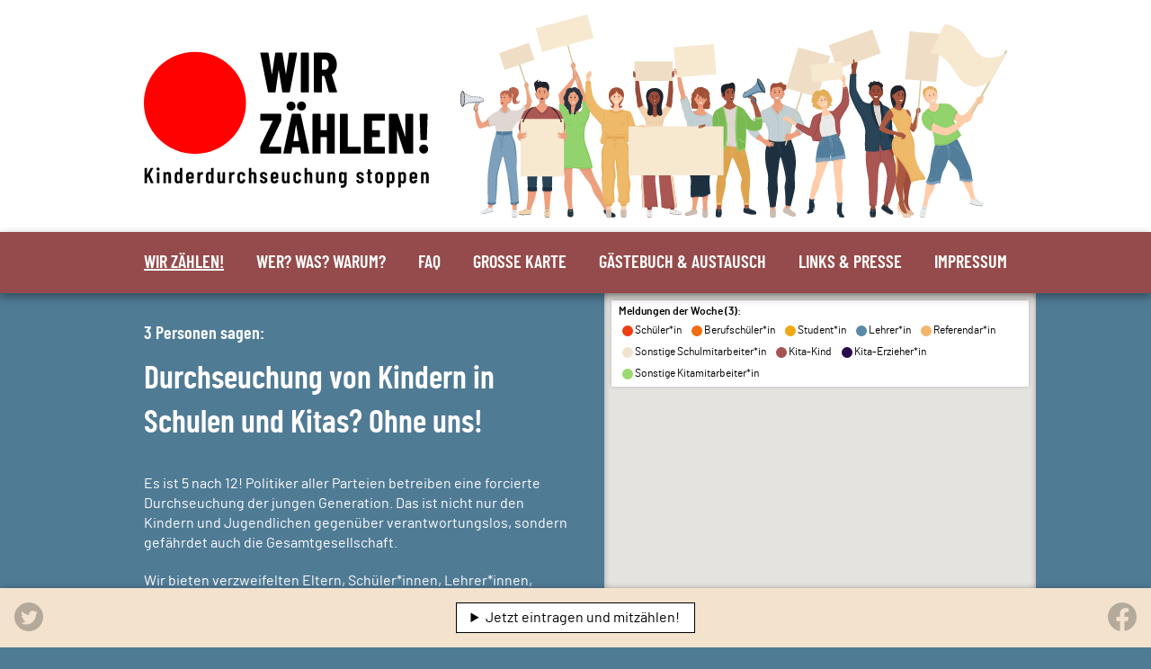

--- FILE ---
content_type: text/html;charset=UTF-8
request_url: https://wir-zaehlen.com/
body_size: 52749
content:
<!DOCTYPE html><html lang="de" class="bg-ciblue country-DE"><head><style>.gm-style-moc{background-color:rgba(0,0,0,.59);pointer-events:none;text-align:center;-webkit-transition:opacity ease-in-out;transition:opacity ease-in-out}.gm-style-mot{color:white;font-family:Roboto,Arial,sans-serif;font-size:22px;margin:0;position:relative;top:50%;transform:translateY(-50%);-webkit-transform:translateY(-50%);-ms-transform:translateY(-50%)}sentinel{}
</style><style>.gm-style img{max-width: none;}.gm-style {font: 400 11px Roboto, Arial, sans-serif; text-decoration: none;}</style><meta http-equiv="origin-trial" content="A7vZI3v+Gz7JfuRolKNM4Aff6zaGuT7X0mf3wtoZTnKv6497cVMnhy03KDqX7kBz/q/[base64]">
    <title>Wir zählen! | Wir zählen! Keine Präsenz bei hohen Inzidenzen</title>
    <meta charset="UTF-8">
    <meta http-equiv="x-ua-compatible" content="ie=edge">
    <meta name="viewport" content="width=device-width, initial-scale=1, maximum-scale=1, shrink-to-fit=no, viewport-fit=cover">
    <link rel="preload" as="font" crossorigin="anonymous" href="/fonts/barlow-regular-webfont.woff2">
    <link rel="preload" as="font" crossorigin="anonymous" href="/fonts/barlowcondensed-semibold-webfont.woff2">
    <link rel="preload" as="style" href="/style.css?v=1665722045955">
    <style>
        @font-face {
            font-family: 'Barlow';
            src: url('/fonts/barlow-regular-webfont.woff2') format('woff2'),
            url('/fonts/barlow-regular-webfont.woff') format('woff');
            font-weight: normal;
            font-style: normal;
            font-display: swap;
        }
        @font-face {
            font-family: 'Barlow';
            src: url('/fonts/barlow-semibold-webfont.woff2') format('woff2'),
            url('/fonts/barlow-semibold-webfont.woff') format('woff');
            font-weight: bold;
            font-style: normal;
            font-display: swap;
        }
        @font-face {
            font-family: 'Barlow';
            src: url('/fonts/barlow-italic-webfont.woff2') format('woff2'),
            url('/fonts/barlow-italic-webfont.woff') format('woff');
            font-weight: normal;
            font-style: italic;
            font-display: swap;
        }
        @font-face {
            font-family: 'Barlow Condensed';
            src: url('/fonts/barlowcondensed-semibold-webfont.woff2') format('woff2'),
            url('/fonts/barlowcondensed-semibold-webfont.woff') format('woff');
            font-weight: bold;
            font-style: normal;
            font-display: swap;
        }
    </style>
    <style>
      .choices{position:relative;margin-bottom:24px;font-size:16px}.choices:focus{outline:0}.choices:last-child{margin-bottom:0}.choices.is-disabled .choices__inner,.choices.is-disabled .choices__input{background-color:#eaeaea;cursor:not-allowed;-webkit-user-select:none;-ms-user-select:none;user-select:none}.choices.is-disabled .choices__item{cursor:not-allowed}.choices [hidden]{display:none!important}.choices[data-type*=select-one]{cursor:pointer}.choices[data-type*=select-one] .choices__inner{padding-bottom:7.5px}.choices[data-type*=select-one] .choices__input{display:block;width:100%;padding:10px;border-bottom:1px solid #ddd;background-color:#fff;margin:0}.choices[data-type*=select-one] .choices__button{background-image:url([data-uri]);padding:0;background-size:8px;position:absolute;top:50%;right:0;margin-top:-10px;margin-right:25px;height:20px;width:20px;border-radius:10em;opacity:.5}.choices[data-type*=select-one] .choices__button:focus,.choices[data-type*=select-one] .choices__button:hover{opacity:1}.choices[data-type*=select-one] .choices__button:focus{box-shadow:0 0 0 2px #00bcd4}.choices[data-type*=select-one] .choices__item[data-value=''] .choices__button{display:none}.choices[data-type*=select-one]:after{content:'';height:0;width:0;border-style:solid;border-color:#333 transparent transparent;border-width:5px;position:absolute;right:11.5px;top:50%;margin-top:-2.5px;pointer-events:none}.choices[data-type*=select-one].is-open:after{border-color:transparent transparent #333;margin-top:-7.5px}.choices[data-type*=select-one][dir=rtl]:after{left:11.5px;right:auto}.choices[data-type*=select-one][dir=rtl] .choices__button{right:auto;left:0;margin-left:25px;margin-right:0}.choices[data-type*=select-multiple] .choices__inner,.choices[data-type*=text] .choices__inner{cursor:text}.choices[data-type*=select-multiple] .choices__button,.choices[data-type*=text] .choices__button{position:relative;display:inline-block;margin:0 -4px 0 8px;padding-left:16px;border-left:1px solid #008fa1;background-image:url([data-uri]);background-size:8px;width:8px;line-height:1;opacity:.75;border-radius:0}.choices[data-type*=select-multiple] .choices__button:focus,.choices[data-type*=select-multiple] .choices__button:hover,.choices[data-type*=text] .choices__button:focus,.choices[data-type*=text] .choices__button:hover{opacity:1}.choices__inner{display:inline-block;vertical-align:top;width:100%;background-color:#f9f9f9;padding:7.5px 7.5px 3.75px;border:1px solid #ddd;border-radius:2.5px;font-size:14px;min-height:44px;overflow:hidden}.is-focused .choices__inner,.is-open .choices__inner{border-color:#b7b7b7}.is-open .choices__inner{border-radius:2.5px 2.5px 0 0}.is-flipped.is-open .choices__inner{border-radius:0 0 2.5px 2.5px}.choices__list{margin:0;padding-left:0;list-style:none}.choices__list--single{display:inline-block;padding:4px 16px 4px 4px;width:100%}[dir=rtl] .choices__list--single{padding-right:4px;padding-left:16px}.choices__list--single .choices__item{width:100%}.choices__list--multiple{display:inline}.choices__list--multiple .choices__item{display:inline-block;vertical-align:middle;border-radius:20px;padding:4px 10px;font-size:12px;font-weight:500;margin-right:3.75px;margin-bottom:3.75px;background-color:#00bcd4;border:1px solid #00a5bb;color:#fff;word-break:break-all;box-sizing:border-box}.choices__list--multiple .choices__item[data-deletable]{padding-right:5px}[dir=rtl] .choices__list--multiple .choices__item{margin-right:0;margin-left:3.75px}.choices__list--multiple .choices__item.is-highlighted{background-color:#00a5bb;border:1px solid #008fa1}.is-disabled .choices__list--multiple .choices__item{background-color:#aaa;border:1px solid #919191}.choices__list--dropdown{visibility:hidden;z-index:1;position:absolute;width:100%;background-color:#fff;border:1px solid #ddd;top:100%;margin-top:-1px;border-bottom-left-radius:2.5px;border-bottom-right-radius:2.5px;overflow:hidden;word-break:break-all;will-change:visibility}.choices__list--dropdown.is-active{visibility:visible}.is-open .choices__list--dropdown{border-color:#b7b7b7}.is-flipped .choices__list--dropdown{top:auto;bottom:100%;margin-top:0;margin-bottom:-1px;border-radius:.25rem .25rem 0 0}.choices__list--dropdown .choices__list{position:relative;max-height:300px;overflow:auto;-webkit-overflow-scrolling:touch;will-change:scroll-position}.choices__list--dropdown .choices__item{position:relative;padding:10px;font-size:14px}[dir=rtl] .choices__list--dropdown .choices__item{text-align:right}@media (min-width:640px){.choices__list--dropdown .choices__item--selectable{padding-right:100px}.choices__list--dropdown .choices__item--selectable:after{content:attr(data-select-text);font-size:12px;opacity:0;position:absolute;right:10px;top:50%;transform:translateY(-50%)}[dir=rtl] .choices__list--dropdown .choices__item--selectable{text-align:right;padding-left:100px;padding-right:10px}[dir=rtl] .choices__list--dropdown .choices__item--selectable:after{right:auto;left:10px}}.choices__list--dropdown .choices__item--selectable.is-highlighted{background-color:#f2f2f2}.choices__list--dropdown .choices__item--selectable.is-highlighted:after{opacity:.5}.choices__item{cursor:default}.choices__item--selectable{cursor:pointer}.choices__item--disabled{cursor:not-allowed;-webkit-user-select:none;-ms-user-select:none;user-select:none;opacity:.5}.choices__heading{font-weight:600;font-size:12px;padding:10px;border-bottom:1px solid #f7f7f7;color:gray}.choices__button{text-indent:-9999px;-webkit-appearance:none;-moz-appearance:none;appearance:none;border:0;background-color:transparent;background-repeat:no-repeat;background-position:center;cursor:pointer}.choices__button:focus,.choices__input:focus{outline:0}.choices__input{display:inline-block;vertical-align:baseline;background-color:#f9f9f9;font-size:14px;margin-bottom:5px;border:0;border-radius:0;max-width:100%;padding:4px 0 4px 2px}[dir=rtl] .choices__input{padding-right:2px;padding-left:0}.choices__placeholder{opacity:.5}
    </style>
    <link rel="stylesheet" href="/style.css?v=1665722045955">
    <meta name="twitter:card" content="summary_large_image">
    <meta name="twitter:site" content="@wir_zaehlen">
    <meta name="twitter:creator" content="@derSchepp @ichmalsomalso">
    
      <meta name="og:title" content="Wir zählen!">
      <meta name="twitter:title" content="Wir zählen!">
    
    
      <meta name="description" content="Durchseuchung von Kindern in Schulen &amp; Kitas? Ohne uns!">
      <meta name="og:description" content="Durchseuchung von Kindern in Schulen &amp; Kitas? Ohne uns!">
      <meta name="twitter:description" content="Durchseuchung von Kindern in Schulen &amp; Kitas? Ohne uns!">
    
    <meta name="og:image" content="/img/logo-social-media-subline.png?v=1665722045955">
    <meta name="twitter:image" content="/img/logo-social-media-subline.png?v=1665722045955">
    <link rel="icon" href="/img/favicon.svg?v=1665722045955">
    
    
    
    
  </head>
  <body>
    <header class="block bg-white">
      <div class="md:flex flex-row-reverse justify-between items-center max-w-5xl m-auto px-8 py-4">
        <div class="flex flex-auto flex-grow-1 max-w-lg md:max-w-none m-auto md:m-0 md:ml-8">
          <svg xmlns="http://www.w3.org/2000/svg" viewBox="0 0 4228 1569"><path d="M3176 694l33 35 39-15 6-27-7-5c-3-2-6-11-8-20-4-15-6-33-6-33h-37s-2 19-6 34l-5 15c-19 22-9 16-9 16z" fill="#984b39"></path><path d="M3190 663c9 8 18 13 24 13s16-5 25-14c-4-15-6-33-6-33h-38s-1 19-5 34z" fill="#893e2f"></path><path d="M3047 376c0-6-3-17-7-20s-15-8-22-9c-3 0-5 1-5 4 1 6 16 5 19 13a28 28 0 011 6l5 12z" fill="#984b39"></path><path d="M3038 382c-1-4-5-20-10-21-9-1-18-7-18 0 1 5 14 5 16 10 1 4-1 16-1 16z" fill="#893e2f"></path><path d="M3055 369l-1-3c-1-6-3-16-7-19l-19-8c-5-1-8 0-8 3 1 7 18 9 19 14s1 17 0 19 16-6 16-6z" fill="#984b39"></path><path d="M3028 428c-1-7-8-16-5-30 4-17 3-26 3-26l31-14-3 27-20 42z" fill="#893e2f"></path><path d="M3054 366c-1-6-3-16-7-19-3-2-12-7-19-8a27 27 0 006 6c7 4 17 10 11 19-8 10 2 5 9 2z" fill="#893e2f"></path><path d="M3047 376c0-6-3-17-7-20s-15-8-22-9c12 4 14 12 14 17a28 28 0 011 6l5 12z" fill="#893e2f"></path><path d="M3022 486c3-17 6-58 6-58l20-52s6-17 2-24-8-4-15-9-2-7 0-7c11 0 24 7 27 12s11 24 9 32l-9 44c-7 32 3 57-8 111z" fill="#984b39"></path><path fill="#efdec5" d="M2915 422l337-121-66-184-337 121 66 184z"></path><path d="M3032 418c2-5-7-16 0-28 5-9 6-15 5-23s-1-13 1-18c3-5 10-3 9 7s7 21 8 24v19l-18 24z" fill="#984b39"></path><path d="M3246 694s-14 28-57 0l-19 12 30 136 46 64 20-34v-83l-8-90z" fill="#e0d7d2"></path><path d="M3285 1490l18-4 3-5 5-19a542 542 0 0127-83c5-10-43-14-43-14s-7 47-14 77l-2 6c-2 9-4 16-6 19-10 13 12 23 12 23z" fill="#984b39"></path><path d="M3256 1497a20 20 0 002 6c2 5 21 17 37 27 15 9 37 22 47 13 12-11 3-25-13-35a81 81 0 01-11-9v-1l-3-3-1-1-2-3-1-1a41 41 0 01-5-9s-10 4-20-1a32 32 0 01-13-13s-19 15-17 30z" fill="#1d303f"></path><path d="M3291 1525c-23-14-32-23-35-28a20 20 0 002 6c2 5 21 17 37 27 15 9 37 22 47 13-1 1-11 6-51-18zM3304 1504l2-2 2-1a18 18 0 012-1 20 20 0 012-1 19 19 0 014 0 19 19 0 012 0v-1a12 12 0 00-2 0 14 14 0 00-5 1 16 16 0 00-4 2 20 20 0 00-2 1l-1 2zM3302 1500l2-1 1-2a18 18 0 012-1 19 19 0 013 0 19 19 0 014-1h1l-1-1a14 14 0 00-5 1 16 16 0 00-4 2 19 19 0 00-2 1l-1 2zM3299 1496l2-1 1-1 2-1a18 18 0 017-2h1l-1-1a15 15 0 00-5 1 17 17 0 00-4 2 19 19 0 00-2 1l-1 2z" fill="#cebeb3"></path><path d="M3206 1493c8 7 6 54 6 54l-44-8s-1-33 7-46c4-7 31 0 31 0z" fill="#1d303f"></path><path fill="#984b39" d="M3172 1419l1 55 1 8v30l13 10 14-9 6-8 1-22 1-9 3-55h-40z"></path><path d="M3167 1545a47 47 0 001 11c2 8 8 12 22 13 14 0 19-6 21-13a29 29 0 001-9c0-14-5-42-5-42s-16 10-33 0a131 131 0 00-7 40z" fill="#1d303f"></path><path d="M3209 1553a34 34 0 00-9-4 34 34 0 00-10-2 28 28 0 00-10 1 28 28 0 00-9 5 37 37 0 015-2 29 29 0 014-2 31 31 0 0110-1 39 39 0 019 1 43 43 0 015 2 40 40 0 015 2zM3204 1516h-7l-6 1-7-1h-7l3 1h4l7 1 6-1 7-1zM3204 1520h-7l-6 1-7-1h-7l3 1h4l7 1 6-1 7-1zM3204 1524l-7 1h-7l-6-1h-7l3 1h4l6 1 7-1 7-1zM3168 1556c2 8 8 12 22 13 14 0 19-6 21-13 0 1-5 10-21 10-17 0-21-9-22-10z" fill="#cebeb3"></path><path d="M3279 1449c13 0 25 7 32 13 0-4 1-8 3-11l-10-9h-23l-2 7zM3173 1474l1 8a211 211 0 0134 1l1-9z" fill="#893e2f"></path><path d="M3332 1019s46 176 45 219-52 194-56 220c0 0-23-14-50-13 0 0 30-169 28-197s-18-111-43-106-27 116-27 163-12 173-12 173-30-4-53 0c0 0-8-156-6-180s-37-158-19-255c8-40 11-40 11-40l166-8s11 2 16 24z" fill="#aa5753"></path><path d="M3314 1049l15 16 9 14 6 17c2-1 4-7 7-15l1-4c2-9 4-19 3-30-2-18-1-29-1-29l-14-6s-5 3-15 15l-3 3c-11 15-8 19-8 19z" fill="#984b39"></path><path d="M3314 1049l15 16 9 14 6 17c2-1 4-7 7-15-4-10-9-23-17-30-6-5 25 3 12-33l-24 12c-11 15-8 19-8 19z" fill="#893e2f"></path><path d="M3320 729s16 6 20 157c0 0 18 74 18 138 0 0-28-4-43 1l-21-122 8-174z" fill="#1d303f"></path><path d="M3248 885l-4 23v95s8 20 13 41 74-7 86-10-40-101-33-136 28-151 10-169-51-28-56-34a46 46 0 01-3-5c-5-7-11-19-21-24l16 128c3 26-3 66-8 91z" fill="#294456"></path><path d="M3009 607c6 39 65 152 76 164s49 98 46 140-4 130 0 140 110 13 108 0 5-48 5-48 29-80 4-118c-24-37-50-134-52-157l-6-65c-10 7-11 13-17 21a6 6 0 01-2 2c-9 4-38-2-53-12s-41-68-51-84-4-131-4-131c-17 6-48 0-48 0s-12 110-6 148z" fill="#294456"></path><path d="M3173 1067a99 99 0 00-27 51c-2 21 1 41 2 61 0 2-3 2-3 0-1-21-5-43-1-64 3-20 14-35 27-50 1-2 4 0 2 2zM3207 1472h-29c-7 0-11 0-12-7l-3-59v-60l-2-48a309 309 0 00-4-40c-1-2 2-3 2-1 5 23 5 47 6 71 1 36 0 73 2 110l1 16c1 6 0 15 8 15h31a1 1 0 010 3zM3261 1134c12 0 20 12 25 22 7 14 11 29 14 45 3 13 7 27 8 41 1 13 0 27-1 40-5 36-12 71-19 107l-10 51c0 2-3 1-3 0l19-99 8-42c1-12 3-24 3-37a158 158 0 00-3-39l-11-47c-5-14-13-39-30-39a1 1 0 010-3zM3249 1024c0 9 4 17 5 26l1 29-1 59c0 2-3 2-3 0l1-59-1-28c-1-10-5-18-5-27a1 1 0 013 0z" fill="#994747"></path><path d="M3253 1056c-5 0-8 2-7 8l1 7a151 151 0 010 18l-1 38c0 2-3 2-3 0 1-16 2-33 1-49a81 81 0 00-1-12v-8c1-4 6-5 10-5 2 0 2 3 0 3z" fill="#994747"></path><path d="M3251 638c19-18 18-48 13-72a13 13 0 010-4l3-6c3-3 4-9 1-12a34 34 0 00-3-2c-4-2-5-7-7-11a4 4 0 00-1-2c-2-1-4 0-5 1-4 1-7-3-10-6s-5-7-9-6l-6 2c-5 2-12-1-18-3s-13-3-17 1c-2 2-3 6-6 6l-4-1a14 14 0 00-18 13 13 13 0 01-1 3c0 3-4 4-6 5s-6 4-6 7c1 3 6 4 8 6 3 3 3 8 3 13 0 17 0 34 5 51l12 19c3 3 2-1 6 1a60 60 0 0011 4c15 3 30-3 45-9z" fill="#1e212a"></path><ellipse cx="3370.6" cy="845.7" rx="17.2" ry="10.2" transform="rotate(-77 3166 798)" fill="#984b39"></ellipse><path d="M3249 607c-2 8 0 15 5 16s9-5 11-12 0-15-5-16-9 4-11 12z" fill="#893e2f"></path><path d="M3180 607c2 9-1 18-6 19s-12-5-14-14 1-18 6-20 12 6 14 15z" fill="#984b39"></path><path d="M3179 607c2 8 0 15-5 16s-9-4-11-12 0-15 5-16 9 5 11 12z" fill="#893e2f"></path><path d="M3170 607c0 35 31 60 44 60s45-25 45-60-10-63-45-63c-37 0-44 28-44 63z" fill="#984b39"></path><path d="M3227 596c0 3 2 5 3 5s3-2 3-5-1-5-3-5-3 3-3 5zM3194 596c0 3 2 5 3 5s3-2 3-5-1-5-3-5-3 3-3 5z"></path><path d="M3214 601a17 17 0 00-5 5 25 25 0 00-2 3v1a8 8 0 00-1 1 8 8 0 000 2 11 11 0 003 6 18 18 0 005 5 45 45 0 01-4-5 16 16 0 01-1-3 8 8 0 01-1-3 5 5 0 010-2 5 5 0 010-1h1l1-3a34 34 0 014-6z" fill="#893e2f"></path><path d="M3199 635c0 4 7 7 15 7s14-3 14-7-6-2-14-2-15-2-15 2z" fill="#fff"></path><path d="M3187 586l14-3a2 2 0 002-2 3 3 0 00-3-2c-6 1-13 5-13 7zM3240 586c0 2-7-2-13-3a2 2 0 01-2-3 3 3 0 013-1c6 1 13 6 12 7z" fill="#1e212a"></path><ellipse cx="3237.9" cy="608.8" rx="6.3" ry="3.3" fill="#b55e4d"></ellipse><ellipse cx="3189.2" cy="608.8" rx="6.3" ry="3.3" fill="#b55e4d"></ellipse><path d="M3314 1046l19 22c6 7 8 14 11 22s3 16 4 23c2 9 4 17 4 25a1 1 0 01-3 0c0-8-2-16-4-24-1-7-1-15-3-22-3-8-6-16-12-23l-18-20c-1-2 1-4 2-3z" fill="#994747"></path><path d="M3248 885c40-75 23-162 13-195-5-7-11-19-21-24l16 128c3 26-3 66-8 91zM3171 686c9 159 76 199 77 199-24-37-50-134-52-157l-6-65c-11 7-11 13-17 21a6 6 0 01-2 2zM3250 887c3 27 6 55 1 82-6 25-17 50-13 77 0 1-3 2-3 0-4-25 6-49 12-73 6-28 3-57 0-86h3zM3250 1004a57 57 0 0112 20l3 11c3 7 8 8 14 7 19-2 35-15 54-13 2 0 2 3 0 3-21-2-39 14-60 13-7 0-10-5-11-12-3-10-7-19-14-27-2-2 0-4 2-2zM3138 1049h1a1 1 0 001-2s-7-42 0-145c1-17-15-82-48-139l-23-39c-20-32-36-57-51-116-3-12-3-87 4-139a78 78 0 0035-1 1 1 0 000-3c-20 5-35 0-35 0h-2v2c-8 50-9 128-5 142 15 59 31 85 51 116l24 39c32 57 48 121 47 138-7 103 0 145 0 146a1 1 0 001 1z" fill="#1d303f"></path><path d="M3317 737a429 429 0 00-61-36c-2-1-1-3 1-3a429 429 0 0161 36c2 1 1 4-1 3zM3175 695c-35 9-70-11-85-43-1-2 1-3 2-1 15 30 48 50 83 41a1 1 0 010 3zM3114 797a129 129 0 0032 25c2 1 1 4-1 3a132 132 0 01-33-26c-2-1 0-3 2-2zM3109 790c1-3 3-2 4 0l8 6c2 1-1 3-2 2l-4-3-2-2-2-2 1-1c-1 2-4 1-3 0zM3312 875c-12 27-4 55 5 81 0 2-2 3-3 1-9-27-17-56-5-83 1-2 4-1 3 1zM3243 925a3 3 0 103-2 3 3 0 00-3 2zM3243 934a3 3 0 103-3 3 3 0 00-3 3zM3243 942a3 3 0 103-2 3 3 0 00-3 2z" fill="#1d303f"></path><path d="M3242 711c-14 8-27 3-39-4-2 0-1-3 1-2 12 6 24 11 37 4 1-1 3 1 1 2zM3231 724a32 32 0 01-28-12c-1-1 1-3 2-2a29 29 0 0026 11c2 0 2 3 0 3z" fill="#cec5c0"></path><path d="M3339 1111a56 56 0 01-36-33c-1-2 2-3 2-1a53 53 0 0035 32 1 1 0 01-1 2zM3339 1119c-8-4-18-5-24-13-1-1 1-3 2-2 6 7 16 8 24 13a1 1 0 01-2 2z" fill="#994747"></path><path d="M3258 573c-3-4-5-8-4-13 0-4 2-6 3-9q2-3-2-4-2-3-3-1h-2c-2 0-3-2-4-3l-4-4-4 1v1c-4 2-7 0-9-3-2-1 0-3 2-2 1 2 3 3 5 2l2-2a6 6 0 014 0c3 1 4 3 6 5a2 2 0 002 1 1 1 0 002 0 11 11 0 013 0c4 0 5 4 5 8l-3 9c-1 5 1 9 3 13 2 2-1 3-2 1zM3220 529c0-2-4-4-6-3-3 0-3 2-4 4l-2 3c-2 1-3 0-5-1l-3-3c-5-2-2 5-1 6 1 2-2 4-3 2-1-3-3-9 0-12s5 2 8 3c5 3 4-2 6-4a5 5 0 014-1c3 0 8 2 9 5 0 2-3 3-3 1zM3183 544a10 10 0 00-4-10c-3-2-3 1-3 4l1 5c0 4-5 1-7 4-1 2 0 2 1 3a19 19 0 012 2 6 6 0 011 4c0 2-1 4-3 5-2 3-4 6-3 11 0 2-3 2-3 0a17 17 0 012-10l4-5c1-3-2-4-3-6-2-2-3-4-2-6 1-3 4-2 7-2l1-2-1-2a17 17 0 011-6c0-1 1-3 3-3 6 0 9 8 9 14h-3z" fill="#323744"></path><g><path d="M312 720c3-2 33-12 61 0l-2 20-57-3-2-17z" fill="#b7b1ae"></path><path d="M208 800s-11 41 15 75l13-17-9-58zM493 697s49 28 40 54l-9 4-38-35z" fill="#cec5c0"></path><path d="M393 748l-49 35-34-46s13-9 16-23a28 28 0 000-13c-5-21 37-11 37-11a111 111 0 000 13c0 13 3 30 15 34 18 6 15 11 15 11zM543 709a396 396 0 01-24 39l-22 32-50-31a163 163 0 0051-42c7-9 12-18 14-24a294 294 0 00-12-122l24 1s-1 14 12 55c7 23 11 44 12 61 0 14-1 25-5 31z" fill="#eca07e"></path><path d="M519 569l5-7 3-11-4-11-6-9s-1-8-5-9-10 12-11 17-2 16 4 24 12 8 14 6z" fill="#dd9072"></path><path d="M556 681a5 5 0 01-7-4l-99-291a5 5 0 014-7 5 5 0 017 4l98 291a5 5 0 01-3 7z" fill="#d9caa3"></path><path fill="#efdec5" d="M299 299l230-78 44 129-231 78z"></path><g fill="#eca07e"><path d="M527 545c3 3 2 6 0 10s-5 7-7 6-1-5 2-9 1-11 5-7z"></path><path d="M524 536c4 3 3 7 0 11s-6 9-8 7c-2-1-1-5 2-10s1-13 6-8z"></path><path d="M520 530c3 3 2 7-1 11s-5 8-7 7c-2-2-1-5 2-10s1-13 6-8z"></path><path d="M515 523c3 2 3 6 1 10s-5 8-7 7-1-5 1-9l1-9s1-1 4 1z"></path></g><path d="M503 569c-2-6-12-20-10-25s6-8 6-14 8-1 5 9c-1 4-3 6-2 7 0 2 1 3 4 6 6 3 8 9 7 13v12l-8-7z" fill="#eca07e"></path><path d="M524 740l-5 8-7-5-16-33 2-3c2 6 14 30 26 33z" fill="#dd9072"></path><path d="M302 817c-9 10-33 23-60 34a778 778 0 01-87 31c-15 1-38-36-43-132l-10-28 32-9a58 58 0 013 22c0 6-2 14-1 20 6 31 19 69 32 81 3 3 17-6 37-20l14-10 33-24c3-3 11-2 19 0 19 6 42 22 31 35z" fill="#eca07e"></path><path d="M242 851l-27 11c-1-32-7-43-10-46l14-10z" fill="#dd9072"></path><path d="M433 1495c8 7 7 53 7 53l-44-8s0-32 7-45c4-7 30 0 30 0z" fill="#eaeaea"></path><path d="M445 1382a614 614 0 00-9 91l-1 37s-11 13-15 13-17-13-17-13l-1-35-1-15c-1-27-4-58-10-78z" fill="#eca07e"></path><path d="M396 1546a47 47 0 001 10c2 8 7 13 21 13 13 0 19-6 21-13a28 28 0 001-9l-5-40s-16 10-33 0a127 127 0 00-6 39z" fill="#eaeaea"></path><path d="M436 1553a39 39 0 00-4-2 42 42 0 00-5-1 38 38 0 00-9-2 31 31 0 00-9 1 28 28 0 00-5 2 35 35 0 00-4 2 27 27 0 018-4 27 27 0 0110-2 32 32 0 0110 2 33 33 0 018 4zM432 1518l-7 1h-7a66 66 0 01-6 0l-3-1h-4 27zM432 1522l-7 1h-13l-3-1h-4 27zM432 1526l-7 1a44 44 0 01-13 0l-3-1h-4 27zM397 1556c2 8 7 13 21 13 13 0 19-6 21-13-1 1-5 10-21 10s-21-9-21-10z" fill="#537e9b"></path><path d="M279 901s-11-28-10-41c0-11-46 15-46 15s0-46-15-75l23-18c23-19 26-20 40-27l31-17 40 27 43-27s55 13 79-6 29-35 29-35 19 55 40 54c0 0-25 41-63 61-35 19-61 56-70 89l-33 20-65 4z" fill="#e0d7d2"></path><path d="M277 1362c-9 24-18 68-25 99l-3 17-3 17s-14 13-18 13-14-14-14-14a203 203 0 004-21 274 274 0 00-6-107z" fill="#eca07e"></path><path d="M256 1514a20 20 0 01-4 6c-4 4-26 9-44 14-17 4-42 9-49-2-7-13 7-20 25-25a80 80 0 0013-5h1a65 65 0 008-5 41 41 0 008-7s9 6 19 4 14-8 14-8 15 14 9 28z" fill="#eaeaea"></path><path d="M214 1530c25-6 37-12 42-16a20 20 0 01-4 6c-4 4-26 9-44 14-17 4-42 9-49-2 1 1 9 9 55-2zM209 1511l-1-1-2-2a19 19 0 00-1-2 21 21 0 00-2-1 19 19 0 00-4-2 23 23 0 00-2-1h1a11 11 0 011 0 14 14 0 015 2 17 17 0 013 4 18 18 0 011 1l1 2zM212 1508l-1-1-2-2a16 16 0 00-1-1 18 18 0 00-2-2 18 18 0 00-4-2v-1h1a15 15 0 014 2 16 16 0 013 4 21 21 0 011 1l1 2zM216 1506l-1-2-1-2-2-1-2-1a19 19 0 00-4-3h1a14 14 0 014 2 16 16 0 013 3 19 19 0 011 2l1 2z" fill="#537e9b"></path><path d="M452 1457c-24 21-63 9-63 9l-1-15c-3-65-23-187-23-197s-31-160-36-159-45 145-42 165a2246 2246 0 01-14 204c-30 16-61 0-61 0v-16c-1-47-2-180 0-208 2-33 30-233 52-283a193 193 0 0010-31 249 249 0 005-25c39 10 121 0 121 0l1 24c1 9 2 18 5 22 46 86 22 236 32 290a2882 2882 0 0114 220z" fill="#7da0bc"></path><path d="M343 766c-1 1-22 0-33-12s-12-17-9-22c21-27 13-3 21 11 7 11 22 21 21 23z" fill="#cec5c0"></path><path d="M342 766c1 1 22 0 34-12s11-17 8-22c-21-27-13-3-21 11-7 11-22 21-21 23z" fill="#cec5c0"></path><path d="M156 637a8 8 0 00-6-2 3 3 0 00-2 1c-2 1-1 5 2 7a8 8 0 005 3 3 3 0 003-1c1-1 0-5-2-8z" fill="#dee2eb"></path><path d="M156 637a9 9 0 00-6-3 4 4 0 00-3 1c-2 2-1 6 2 9a9 9 0 006 3 4 4 0 003-1c2-2 1-6-2-9zm-6 6c-3-2-4-6-2-7a3 3 0 012-1 8 8 0 016 2c2 3 3 7 2 8a3 3 0 01-3 1 8 8 0 01-5-3z" fill="#141516"></path><path d="M149 671h-41c4 2 8 4 10 7a7 7 0 010 7c-4 9-3 9-2 12v1c2 3-1 11-6 21l-3 8c0 3-2 4-4 5a11 11 0 00-2 1 47 47 0 008 8c6 5 9 6 11 6l10-31 4-14c2-7 6-8 9-9a11 11 0 003-2s2-1 3-11v-9z" fill="#bec1c6"></path><path d="M151 669H94s26 5 22 15-3 10-1 15-10 25-10 28-6 4-6 6 15 16 21 16a2 2 0 002-1l14-45c3-9 7-7 11-10s4-24 4-24zm-5 22a11 11 0 01-3 2c-3 1-7 2-9 9a930 930 0 00-14 45c-2 0-5-1-11-6a47 47 0 01-8-8 11 11 0 012-1c2-1 4-2 4-5l3-8c5-10 8-18 6-21v-1c-1-3-2-4 2-12a7 7 0 000-7c-2-3-6-5-10-7h41v9c-1 10-3 11-3 11z" fill="#141516"></path><path d="M117 638l-34-4c-21-3-39-15-49-23a129 129 0 01-15-14v111a98 98 0 0113-10 106 106 0 0146-17c14-2 28-2 41-2 32-1 59-2 61-18v-1c0-17-30-20-63-22z" fill="#dee2eb"></path><path d="M182 662c-3 24-58 16-104 21-39 4-61 30-61 30v-13a128 128 0 0160-25c41-5 84 4 105-13z" fill="#bec1c6"></path><path d="M83 632c-40-7-66-41-66-41v122s22-26 61-30c46-5 101 3 104-21v-2c0-25-58-21-99-28zm97 29c-2 16-29 17-61 18-14 0-27 0-41 2a106 106 0 00-46 17 98 98 0 00-13 10V597a129 129 0 0015 14c10 8 28 19 49 23l35 4c32 2 62 5 62 22v1z" fill="#141516"></path><path d="M29 652c0-16-1-31-5-42-3-12-7-15-7-15s-5 3-8 15c-3 11-5 26-5 42s2 31 5 42c3 12 7 15 8 15s4-3 7-15c4-11 5-26 5-42z" fill="#bec1c6"></path><path d="M17 591c-10 0-17 28-17 61s7 61 17 61 16-27 16-61-7-61-16-61zm0 118c-1 0-5-3-8-15-3-11-5-26-5-42s2-31 5-42c3-12 7-15 8-15s4 3 8 15c3 11 4 26 4 42s-1 31-4 42c-4 12-8 15-8 15z" fill="#141516"></path><path d="M120 701a6 6 0 01-3 2c-5-1-5 3-4 6a19 19 0 000 3h-6a23 23 0 010-3c-1-4 1-8 3-10s9-2 11-1c1 1 0 2-1 3z" fill="#eca07e"></path><path d="M120 701a6 6 0 01-3 2c-5-1-5 3-4 6a8 8 0 00-1 3 17 17 0 001 3l-6 1a20 20 0 010-7c0-3 1-5 3-6 2-2 7-2 10-2zM363 703a67 67 0 01-37 11 28 28 0 000-13c-5-21 37-11 37-11a111 111 0 000 13z" fill="#dd9072"></path><path d="M119 707a7 7 0 01-5 2c-4-1-5 3-4 7a10 10 0 000 3l-6 1a24 24 0 01-1-4c0-5 1-9 4-11s10-3 13-1c1 1 0 2-1 3z" fill="#eca07e"></path><path d="M119 707a7 7 0 01-5 2c-4-1-5 3-4 7a10 10 0 000 3l-6 1a24 24 0 01-1-4c1-3 2-6 4-7 2-2 9-3 12-2z" fill="#dd9072"></path><path d="M118 711a7 7 0 01-5 2c-4 0-5 4-4 7a19 19 0 000 3l-6 1a24 24 0 01-1-4c0-5 1-9 4-11 2-2 10-2 12-1v3z" fill="#eca07e"></path><path d="M118 711a7 7 0 01-5 2c-4 0-5 4-4 7l-4 12-2-8a20 20 0 010-3c0-4 1-6 3-7 3-2 8-3 12-3z" fill="#dd9072"></path><path d="M117 716a6 6 0 01-4 2c-7-1-3 8-3 8l-4 1-1 1c-4-7-1-12 1-13s9-3 11-1v2z" fill="#eca07e"></path><path d="M110 726l-4 1c0-5 1-8 3-9 2-2 5-2 8-2a6 6 0 01-4 2c-7-1-3 8-3 8z" fill="#dd9072"></path><path d="M135 715c0-3-5-12-5-17s-3-7-6 0 0 15 1 17-8 10 0 26 10-14 10-14z" fill="#eca07e"></path><path fill="#bec1c6" d="M111 721l-2 7-4 5v-3l1-2 3-7h2z"></path><path d="M309 638s-11-44 36-51 56 30 57 42c1 10-4 48-33 61s-60-52-60-52z" fill="#bf674f"></path><ellipse cx="496.6" cy="891.5" rx="14.6" ry="8.7" transform="rotate(-70 272 853)" fill="#eca07e"></ellipse><ellipse cx="495.9" cy="891.5" rx="11" ry="6.5" transform="rotate(-70 269 852)" fill="#dd9072"></ellipse><path d="M104 729a3 3 0 001-2 46 46 0 014-9h2l-4 9a5 5 0 01-2 4z" fill="#141516"></path><path d="M384 652c0 39-33 54-58 54-14 0-13-13-18-29-4-15 3-25 2-33-2-16 1-24 5-31 6-10 19-12 32-12 25 0 37 19 37 51z" fill="#eca07e"></path><path d="M326 645a8 8 0 010 3 20 20 0 01-4 11 6 6 0 01-1 1 5 5 0 01-1 0 5 5 0 01-1 1h-1a1 1 0 000 1 3 3 0 000 1 17 17 0 002 3l2 3a21 21 0 01-3-2 13 13 0 01-2-3 4 4 0 01-1-2 2 2 0 011-2 3 3 0 011-1 3 3 0 001 0 4 4 0 001-1 16 16 0 002-3 27 27 0 002-3 28 28 0 001-4 10 10 0 001-3z" fill="#dd9072"></path><path d="M321 643c0 2-1 4-3 4s-3-2-3-4 1-5 3-5 3 2 3 5zM344 643c0 2-2 4-3 4s-3-2-3-4 1-5 3-5 3 2 3 5z"></path><path d="M331 682a6 6 0 010 2 9 9 0 01-2 4c-2 2-4 4-6 4s-4-2-5-4a15 15 0 01-1-4v-2a18 18 0 011-5c1-2 2-4 5-4s6 3 7 6a8 8 0 011 2 8 8 0 010 1z" fill="#ba6a52"></path><path d="M330 679c-5-3-10-2-12-2 1-2 2-4 5-4s6 3 7 6z" fill="#fff"></path><path d="M331 684a9 9 0 01-2 4c-2 2-4 4-6 4s-4-2-5-4a15 15 0 01-1-4 15 15 0 013-1h3a8 8 0 015 0 23 23 0 013 1z" fill="#a51616"></path><path d="M329 688c-2 2-4 4-6 4s-4-2-5-4c1 1 5 2 11 0z" fill="#fff"></path><path d="M354 653c0 2-2 4-5 5s-6 0-7-1 2-3 5-4 6-1 7 0zM310 653c-1 2 1 3 3 4s3 0 4-2-1-3-3-3-4 0-4 1z" fill="#f48f78"></path><path d="M353 632a48 48 0 00-12 1c-2 0-4 0-4-2s2-2 4-2l12 3zM311 632a19 19 0 018 1c1 0 3 0 3-2s-2-2-3-2l-8 3z" fill="#bf674f"></path><path d="M331 600c-7-1-14 2-18 8s-4 13-2 20a39 39 0 015-9 13 13 0 019-5c-3 2-4 6-3 9a14 14 0 006 8l4-15c2-5 6-8 10-10a23 23 0 010 18 20 20 0 0013-15 33 33 0 015 18 20 20 0 006-13l9 18c2 6 0 16-1 20 2-5 6-6 9-9l4-8a18 18 0 004-14 27 27 0 00-6-12 37 37 0 00-16-12c-7-3-15-3-23-3a50 50 0 00-12 1z" fill="#bf674f"></path><path d="M428 674c4 1 9 0 13-3s5-6 8-10a12 12 0 01-11 6 8 8 0 01-5-2c-2-2-3-5-3-8 1-6 4-11 7-16l10-15c4-8 5-17 4-26-1-6-2-12-5-18-6-11-18-17-30-19s-27 0-36 10a17 17 0 00-4 6v13l4 10c9 3 20 7 24 16 3 6 3 14 1 20s-4 14-4 21a37 37 0 0014 32c4 3 9 5 14 4a8 8 0 01-3-8c7 5 18 4 24-1s10-15 8-24c0 0-3 25-30 12z" fill="#bf674f"></path><path d="M395 611a77 77 0 00-10-12 70 70 0 00-11-9 2 2 0 010-3 2 2 0 014 0 79 79 0 0111 9 93 93 0 019 12 2 2 0 010 3 2 2 0 01-3 0z" fill="#537e9b"></path><path d="M383 585c0-14 16-16 26-16 11 1 22 3 29 11 15 17 7 41-7 56 0 0 1 2 2 1 14-16 22-44 3-61-9-8-23-9-34-8-10 1-20 6-21 17a1 1 0 002 0z" fill="#9d4d34"></path><path d="M390 588c5-4 11-6 17-7 8-1 15-2 21 4 8 10 12 27 7 39-4 9-12 15-16 24-3 8-3 17 5 21l1-1c-16-8 0-27 6-35 7-10 9-20 6-31-2-10-7-21-18-23-10-2-23 1-30 8-1 1 0 2 1 1z" fill="#9d4d34"></path><path d="M397 597c13-7 25 7 25 20-1 12-10 20-13 32-6 20 13 35 32 34v-1c-14 1-28-7-31-21-3-13 6-23 11-34 3-9 3-20-3-27-6-6-15-8-22-4l1 1z" fill="#9d4d34"></path><path d="M402 607c8 2 8 12 8 19h1c1-8 0-18-9-21v2zM395 619c1 8 2 16 0 23 0 1 1 2 2 1 1-8 0-16-1-24h-1zM378 682l7-8-1-1-7 8 1 1zM386 608a47 47 0 010 30c-1 1 1 2 1 1a49 49 0 000-31h-1zM370 600c10 8 11 22 8 35h2c3-13 1-27-9-36-1-1-2 0-1 1zM313 619c3-11 11-19 21-23v-2c-11 5-19 14-22 25a1 1 0 001 0zM328 622c1-7 3-14 10-18 1-1 0-2-1-1-7 4-9 11-11 19h2zM350 607a24 24 0 01-1 7h2a24 24 0 000-7h-1zM358 598a26 26 0 014 17h2a27 27 0 00-5-18c-1-1-2 0-1 1z" fill="#9d4d34"></path><circle cx="342.5" cy="764.9" r="2.4" fill="#b7b1ae"></circle><path d="M401 925a255 255 0 01-127 1 249 249 0 005-25c39 10 121 0 121 0l1 24z" fill="#537e9b"></path><path d="M252 1461l-3 17a76 76 0 01-31-5l2-16a81 81 0 0032 4zM436 1456v17c-12 4-25 4-34 2l-1-15a72 72 0 0035-4z" fill="#dd9072"></path><path d="M275 1449l-2 15c-30 16-61 0-61 0v-16c16 6 37 11 63 1zM452 1457c-24 21-63 9-63 9l-1-15c13 3 40 7 63-10l1 16zM317 1060a1 1 0 01-1-1c-20-59-1-131 0-132a1 1 0 012 1c0 1-19 72 0 130a1 1 0 010 2 2 2 0 01-1 0z" fill="#537e9b"></path><path d="M318 1027a17 17 0 01-9-3 1 1 0 011-2c7 4 14 1 16 0-8-46 6-94 6-95a1 1 0 013 1c0 1-14 49-6 95l1 1h-1a23 23 0 01-11 3z" fill="#537e9b"></path><path d="M218 801a105 105 0 0110 61c0 1 1 3 2 2 7-5 40-24 42-7 1 13 3 26 11 38 1 1 4 0 2-2-5-7-8-16-9-25-1-5 1-16-5-19-5-4-15-1-20 1a68 68 0 00-23 11l3 2a108 108 0 00-11-64c-1-2-3 0-2 2zM489 714c2 15 10 27 20 38 4 3 8 7 6 12-1 4-5 7-8 10a238 238 0 01-21 19c-1 1 0 3 2 2a246 246 0 0021-19c5-4 12-11 9-18l-6-8a78 78 0 01-9-10 63 63 0 01-11-27c0-2-3-1-3 1zM409 820c-6 10-2 24-11 34-10 10-26 9-39 7-2 0-2 3 0 3 13 2 28 2 39-6a25 25 0 009-15c2-7 1-15 5-22 1-1-2-3-3-1z" fill="#cec5c0"></path><path d="M309 1120l-29 119c-7 38-6 77-7 116l-1 69a1 1 0 003 0l2-120c1-20 2-39 5-59l13-58 16-66c1-2-2-3-2-1zM372 1272a1209 1209 0 0124 172c0 2 3 2 3 0a1216 1216 0 00-24-173c-1-2-4-1-3 1zM393 933c1 14 8 27 13 40a242 242 0 0111 42c5 29 7 60 9 90 1 2 3 2 3 0-2-29-4-59-8-88a254 254 0 00-11-42c-5-13-13-27-14-42 0-2-3-2-3 0z" fill="#537e9b"></path><path d="M327 925a4 4 0 11-4-4 4 4 0 014 4zM329 914a4 4 0 11-4-4 4 4 0 014 4z" fill="#7da0bc"></path></g><g><path d="M986 655s-34 0-48 17l3 6 21 1 26-13zM764 696s18-15 51-12l-1 11-45 11z" fill="#7bba52"></path><path d="M866 1492c8 7 7 53 7 53l-43-8s-1-31 6-45c4-7 30 0 30 0z" fill="#cebeb3"></path><ellipse cx="875.1" cy="694" rx="44.1" ry="43.2" fill="#323744"></ellipse><path d="M929 750v18l-47 29-50-31 2-21c1 0 23 0 24-37a111 111 0 000-13h31a85 85 0 001 13c3 16 11 42 39 42zM986 667l-43 14c-5-22-31-96-41-135l-10-31-20-65-1-6-11-33 25 2 28 57c11 20 16 40 26 67 4 14 6 29 18 55 10 22 29 75 29 75z" fill="#eca07e"></path><path d="M880 420c2-1 5-5 5-7l5-12-4-12-6-10s0-8-4-10-12 13-13 17-4 18 2 27 12 10 15 7zM879 488c-2-1-5-4-5-7s-6-11-6-11l3-13 6-10s-1-8 3-10 13 11 14 16 5 18 0 27-12 10-15 8z" fill="#dd9072"></path><path d="M902 482l-10 33-20-65-1-6a6 6 0 012-2s0-4 3-7c1-2 3-3 6-2 7 1 8 8 8 8s5-5 7 0a124 124 0 008 15c2 4 3 12-3 26z" fill="#dd9072"></path><path d="M910 533a5 5 0 01-6-3l-80-298a5 5 0 014-6 5 5 0 016 4l80 297a5 5 0 01-4 6z" fill="#d9caa3"></path><path fill="#f7e8d0" d="M582 107L981 0l49 182-399 107z"></path><path d="M773 733s-7-69-11-89c-5-30-2-29 14-48l59-67c14-15 39-48 39-48l25-4-29 62c-30 56-60 77-64 86-4 10 11 68 11 108z" fill="#eca07e"></path><g fill="#eca07e"><path d="M890 395c3 3 2 7-1 11s-6 7-8 6c-2-2 0-6 3-10s2-12 6-7z"></path><path d="M888 385c3 3 2 7-2 12s-6 9-8 7c-3-1-1-5 3-10s1-15 7-9z"></path><path d="M883 378c4 4 2 8-1 13s-6 8-8 6c-3-2-1-5 2-10s2-14 7-9z"></path><path d="M878 370c4 3 3 7 1 12s-6 8-8 7c-2-2-1-6 2-11l1-9s2-1 4 1z"></path></g><path d="M863 420c-2-7-12-23-9-29s7-8 7-14 9-1 5 10c-2 4-4 6-3 8 0 2 1 3 5 6 5 3 7 11 6 15l-1 12-8-7z" fill="#eca07e"></path><g fill="#eca07e"><path d="M867 463c-2 4-1 7 2 11s6 7 8 6c2-2 0-6-3-10s-2-12-7-7z"></path><path d="M869 453c-2 3-1 8 2 13s8 8 10 6-1-6-4-10-4-16-8-9z"></path><path d="M873 446c-3 4-1 8 2 13s7 7 9 5c2-1 0-5-3-9s-3-14-8-9z"></path><path d="M876 439c-1 2-1 6 2 11s6 7 8 6c2-2 1-6-2-10l-5-10s-3 0-3 3z"></path></g><path d="M874 481c0 3 5 9 14 5s6-16 6-16l-12 6-3 4z" fill="#dd9072"></path><path d="M896 486c4-6 10-23 7-28s-7-8-8-15-9 1-4 11l4 7c-1 3-1 4-5 7-5 4-7 11-5 15l2 13 6-6a38 38 0 003-4zM869 1497v14l-36 8 2-25s-11-71-20-100c-10-33-17-69-9-121 3-22-5-47-13-73-7-23-14-46-14-67l92-30-5 93-1 50c1 29 0 63-2 90-3 38 0 143 6 161z" fill="#eca07e"></path><path d="M1199 1560a7 7 0 01-2 3 17 17 0 01-1 1c-8 5-27 8-39-3-13-11-15-8-30-15a37 37 0 01-10-6l-7-12c-2-5-3-15 2-22 0 0 26-24 31-13a106 106 0 0012 22l1 1 2 2 2 2 1 1a51 51 0 0012 9c11 5 32 11 26 30z" fill="#1d303f"></path><path d="M1145 1509c-2 4-7 8-15 8s-18-11-18-11c-13-26-24-50-64-102-34-46-34-84-43-93s-19-25-40-51l-40-58-13-21 85-36 16 51c11 32 26 72 39 95 23 40 40 75 54 115s38 90 38 90 3 8 1 13z" fill="#eca07e"></path><path d="M779 1133l92-30-5 93c-24 0-53 2-73 4-7-23-14-46-14-67zM1013 1196c-18 2-56 7-88 6l-13-21 85-36 16 51z" fill="#dd9072"></path><path d="M808 881s5 49-4 75-65 110-34 237c0 0 86-11 124-3s131-5 131-5-21-91-47-154c-15-38-25-98-14-153 3-14 6-33 19-55 30-54 23-139 3-168 0 0-11 29-48 18 0 0 15 67-9 77-46 20-73 11-87 1-19-13-15-12-27-67 0 0-14 17-51 12 0 0-8 50 18 111 8 20 20 44 26 74z" fill="#93d36e"></path><path d="M875 770c-31 0-48-19-57-35a112 112 0 01-13-37 1 1 0 112-1 111 111 0 0013 37c14 23 34 34 59 33 23-2 45-7 59-15a1 1 0 012 2 144 144 0 01-65 16z" fill="#7bba52"></path><path d="M890 708c-5 4-11 6-16 6s-11-2-16-6a111 111 0 000-13h31a85 85 0 001 13z" fill="#dd9072"></path><path d="M832 650c0 31 25 56 42 56s41-25 41-56-17-54-41-54-42 24-42 54z" fill="#eca07e"></path><path d="M903 621c8 5 8 11 10 20 5 23-7 35-17 51-3 4-5 16-7 21l-5 13c-3 7-1 14-3 22l-5 16c-1 3 0 6 1 7a8 8 0 004 1h9c2-2 2-6 3-9 1-14 8-13 19-22 4-3 10-14 15-17 9-6 9-18 7-21-3-6 4-10 4-17v-14l4-12c4-9 7-21 3-30-3-7-8-12-11-17l-9-24c-6-9-15-15-25-21-3-2-7-5-12-6a22 22 0 00-19 4l-1 2h-23c-9 1-17 4-22 12-7 9-5 15-9 26-2 8-7 15-11 22s-7 15-6 23l8 19c1 10-5 20-2 30 2 6 8 11 13 14s4 12 9 16a36 36 0 0115 22c1 6 1 11 3 16s10 6 13 2c2-3 1-7 1-11l1-10c-1-11-3-16-3-27 0-3-5-5 0-13 2-5-6-11-7-16-6-20-17-20-14-44 1-9-1-16 6-22 6-6 3-17 11-20l12-5 7-4c3-2 5-3 8-2l4 4c3 2 9 2 9 5 1 8 6 12 12 16z" fill="#323744"></path><ellipse cx="855.3" cy="642.6" rx="3.6" ry="4.8"></ellipse><ellipse cx="886.9" cy="642.6" rx="3.6" ry="4.8"></ellipse><path d="M869 647a5 5 0 011 3 10 10 0 01-1 3l-2 6a9 9 0 000 3 4 4 0 000 2 10 10 0 005 3 8 8 0 01-3 0 7 7 0 01-3-2 5 5 0 01-1-3 9 9 0 010-4 33 33 0 013-5 8 8 0 001-6z" fill="#dd9072"></path><path d="M885 683c0 3-5 1-11 1s-11 2-11-1 5-9 11-9 11 6 11 9z" fill="#fff"></path><path d="M848 631l8 3a2 2 0 001-4c-1-1-8 0-9 1zM893 630c1 1-5 4-6 4a2 2 0 11-3-3l9-1z" fill="#323744"></path><path d="M855 654c0 2-2 3-5 3s-5-1-5-3 2-2 5-2 5 1 5 2zM898 654c0 2-3 3-5 3s-6-1-6-3 3-2 6-2 5 1 5 2z" fill="#f48f78"></path><path d="M936 1187a300 300 0 01-44-3c-64-10-113 0-113 0h-1l-1-1c0-1-16-35-7-108 5-40 15-63 25-85 8-20 16-38 20-66a1 1 0 013 0c-4 29-12 47-20 67-10 22-20 45-25 84-8 66 4 100 6 106 8-2 54-9 114 0 59 9 111-4 119-6-3-26-20-83-46-153-22-60-29-117 8-201 20-45 22-83 20-108-2-20-7-34-9-39-14 19-40 11-40 11a1 1 0 011-3c1 1 25 8 39-12l1-3 1 3c0 1 7 16 10 43 2 25 0 63-20 109-37 83-30 139-8 199 26 71 43 129 46 155l1 1h-2c0 1-33 10-78 10z" fill="#7bba52"></path><path d="M957 837c-4 8-10 14-19 17-7 2-15 1-23 1-2 0-2 3 0 3 9 0 18 1 27-3 8-3 13-9 18-17 0-1-2-3-3-1zM839 857c-7 0-15-2-21-7-16-14-14-30-13-31a1 1 0 012 1s-2 15 13 28 42 2 43 1a1 1 0 012 1 1 1 0 01-1 2 70 70 0 01-25 5z" fill="#7bba52"></path><path d="M1197 1563a17 17 0 01-1 1c-8 5-27 8-39-3-13-11-15-8-30-15a37 37 0 01-10-6 21 21 0 01-7-12s9 15 39 23c3 1 10 11 20 14s21 2 28-2zM1156 1515l-3 1a26 26 0 00-4 3 19 19 0 00-4 3l-1 1-1 2a13 13 0 012-4 15 15 0 013-3 18 18 0 017-3h1zM1158 1518l-2 1a27 27 0 00-4 2 19 19 0 00-4 3l-1 1v1l-2 2a13 13 0 013-4 15 15 0 013-3 19 19 0 017-3zM1161 1521a27 27 0 00-4 2 18 18 0 00-4 3l-1 1-1 1a23 23 0 00-1 2 13 13 0 012-4 15 15 0 014-4 19 19 0 014-2l1 1z" fill="#cebeb3"></path><path d="M829 1543a46 46 0 001 11c2 7 8 12 22 12 13 0 18-6 20-12a29 29 0 001-10c0-13-4-41-4-41s-19 11-34-2c0 0-6 21-6 42z" fill="#1d303f"></path><path d="M869 1551a39 39 0 00-4-2 40 40 0 00-4-2 38 38 0 00-10-1 30 30 0 00-9 1 27 27 0 00-5 2 37 37 0 00-4 2 27 27 0 0118-6 33 33 0 0110 1 33 33 0 018 5zM865 1515l-7 1-6 1c-2 1-5-1-7-1h-3l-3-1h6l7 1 6-1h7zM865 1519l-7 1a44 44 0 01-13 0h-3l-3-1h26zM865 1523l-7 1h-13l-3-1h-3 26zM830 1554c2 7 8 12 22 12 13 0 18-6 20-12 0 1-5 9-21 9s-20-9-21-9z" fill="#cebeb3"></path><path d="M874 579c3-3 9-4 12-1s3 9 7 12c6 4 17 1 22 7 3 4 1 10 3 14l7 12c3 4 6 9 5 15-1 3-2 6-1 9l5 8c3 5 2 9 0 13-4 5-9 9-9 16l3 12c1 6-4 7-8 10a9 9 0 00-3 6c0 6 3 12-5 13-6 0-14 1-15 9l-1 6c-1 4-3 5-6 7s-4 5-3 8c1 2 4 1 3-1-1-3 7-7 8-11 2-5 0-11 6-14 6-2 15 0 17-8v-10c1-4 6-5 8-8s2-6 2-9c-2-6-4-11-1-16 3-6 10-11 9-18 0-3-2-5-4-8a34 34 0 01-3-5c-1-3 0-6 1-9 2-9-6-16-10-23-2-3-4-6-4-10l1-5c-1-3-3-6-6-7-5-3-10-2-15-4-4-1-6-3-8-7l-2-5c-4-5-13-5-17 0-1 2 1 4 2 2z" fill="#1e212a"></path><path d="M884 587a20 20 0 008 12 25 25 0 007 2l5 2c2 2 2 5 2 8 0 5 3 8 7 10l4 2c2 2 3 5 2 8l-1 9c0 5 3 9 6 12 3 2 4 2 4 6 0 3-1 4-3 6l-6 7c-4 5-4 9-3 15 2 12-8 7-13 12-4 4-3 9-1 14 1 5 2 9-3 12l-4 6c0 2 3 3 3 1 1-3 4-4 6-7a9 9 0 002-6c0-6-7-17 2-19 4-2 9-1 11-6v-7c-1-6-1-10 3-14s9-8 10-14-6-8-9-12a14 14 0 01-2-12c1-3 3-6 2-8-1-6-8-6-12-10-4-5 0-12-7-16l-9-3a17 17 0 01-8-11c-1-2-4-1-3 1zM871 588c-7-2-12 3-17 7-6 5-14 6-20 11s-2 13-6 19c-2 5-7 10-6 16l4 9c1 5-1 8-3 12-2 7 0 10 4 15 5 7-1 15 4 22l6 4c5 3 7 8 6 13-1 4-5 7-5 11 0 3 2 5 4 8a23 23 0 013 4c1 3 0 6-1 8v8a2 2 0 002 0 2 2 0 002-2 2 2 0 00-1-1 1 1 0 00-2 2v-2l2 1c-2-2 1-8 1-10a11 11 0 00-1-7l-5-7c-2-4 2-7 3-11a15 15 0 00-2-14 25 25 0 00-6-4c-5-4-5-7-5-13 1-5 0-9-4-13-3-3-4-6-2-11 1-3 3-5 3-8 1-7-5-12-4-18 2-6 7-10 8-16 0-4-1-9 3-13 3-3 8-4 12-6a29 29 0 008-4c4-4 8-9 14-7 2 0 2-2 1-3z" fill="#1e212a"></path><path d="M866 575c-6-1-13-1-19 2a14 14 0 00-5 5c-3 4-4 7-8 10a30 30 0 00-6 5c-3 3-3 7-4 11-1 8-8 10-12 16a12 12 0 00-3 7 26 26 0 001 4c0 4 0 6-2 9-3 5-2 9 3 12 2 2 4 3 4 6 1 3 0 5-2 7-1 3-3 6-3 10a14 14 0 002 8l4 4v8c-2 6-3 11 4 14 4 2 6 4 7 8 1 3 1 5 4 6 1 1 3-2 1-2-2-1-2-6-3-8a9 9 0 00-4-4l-6-4c-4-3-1-7 0-11 2-7-3-9-5-15-3-8 5-13 5-21a8 8 0 00-2-5c-2-2-6-3-7-5-2-4 2-8 3-12l-1-9c0-7 8-10 12-14 4-6 2-13 6-18 2-3 6-4 9-7l5-8c4-8 14-7 22-6 2 0 2-3 0-3z" fill="#1e212a"></path></g><g><path d="M3391 548c-2 0-61-5-65 59s25 118 25 118l69 3s31-71 25-117c-6-45-29-63-54-63z" fill="#1e212a"></path><path d="M3547 763s-6 12-11 55c-2 24-7 45-13 61-5 12-11 22-16 26-13 11-46-42-46-42l-11-61-10-53 8-15c13 1 33 8 37 57s12 58 12 58 17-40 27-80l2-17z" fill="#ab5941"></path><path d="M3523 879c-5 12-11 22-16 26-13 11-46-42-46-42l-11-61c13 44 42 122 73 77z" fill="#9e4d3b"></path><path d="M3418 742l-7 13-43-11-22-25c1-1 22-5 22-30a105 105 0 00-2-19l29 7 14 3v24c1 7 2 14 6 20z" fill="#ab5941"></path><path d="M3416 724s4 44-70-5c0 0-25 11-32 20 0 0 75 116 69 160s-51 39-47 119c3 65 41 75 31 156s30 132 30 132l18 4s23 2 42-2c12-4 15-3 34-11 18-7 64-24 93-19 27 4-2-42-19-64-12-15-29-48-43-94-17-55 5-116-33-195-9-19-17-59-1-87 19-33-15-54-22-63-10-14-20-29-18-41 0 0-18 0-32-10z" fill="#efb96a"></path><path d="M3504 1541c0 13-43 15-52-9-8-22-4-31-24-50-14-14-4-29 1-44l1-3c8-30-6-91-9-111-8-59 10-173 10-173l64 109s-47 160-27 222c4 13 9 23 14 30 15 20 22 19 22 29z" fill="#9e4d3b"></path><g fill="#e2bf9a"><path d="M3423 1473l7 56h5s-3-43 3-37l1-19z"></path><path d="M3504 1541c0 13-43 15-52-9-8-22-4-31-24-50-14-14-4-29 1-44-2 13 21 61 34 72 12 11 18 2 19 2 15 20 22 19 22 29z"></path></g><path d="M3479 1558c-1 11-16 14-48 6-12-3-12-26-29-45s-34-26-13-67-42-94-17-183 2-170 2-170l79 52s0 76-18 131-9 173-4 188l22 57a13 13 0 002 3c8 10 24 18 24 28z" fill="#ab5941"></path><path d="M3374 1099s100 110 110 201l27-46-34-106-67-58z" fill="#efb96a"></path><g fill="#f1d3af"><path d="M3479 1558c-1 11-16 14-48 6-12-3-12-26-29-45-8-10-16-16-20-25s-7-26 7-42c0 0 8 62 39 80 26 16 27-2 27-2 8 10 24 18 24 28z"></path><path d="M3382 1494l7 56h5s-3-43 3-37l1-19z"></path></g><path d="M3359 632c2 9-1 17-6 18s-10-5-12-14 0-18 5-19 11 6 13 15z" fill="#ab5941"></path><path d="M3358 633c2 7 0 13-4 14s-8-4-10-11 0-14 4-15 8 5 10 12z" fill="#9e4d3b"></path><path d="M3382 907c2-13-50-104-57-107s26-29 26-29l31 52 18 64-6 15z" fill="#efb96a"></path><path d="M3405 913l-11 32-28-12c-95-11-130-38-128-52s50-124 75-142c14-10 29 14 33 33 1 9 1 16-2 19-33 40-64 74-59 80 11 14 50 26 81 34l39 8z" fill="#ab5941"></path><path d="M3409 703c-16 3-34-15-41-23l-1-7 28 4 14 11v15z" fill="#9e4d3b"></path><path d="M3432 627c-1 11 6 20-6 43-7 13-6 21-20 21-23 0-55-16-55-61 0-34 19-54 43-54 17 0 30 9 37 27 3 8 1 15 1 24z" fill="#ab5941"></path><path d="M3409 631a15 15 0 002 6l6 5v1h1v1a6 6 0 011 1 9 9 0 010 2 8 8 0 010 1 6 6 0 01-1 1 12 12 0 01-3 3 16 16 0 01-4 2 22 22 0 005-5 4 4 0 001-3v-1l-1-1-1-1-2-2a15 15 0 01-3-3 11 11 0 01-1-7z" fill="#9e4d3b"></path><path d="M3373 613c1 2 5 0 19-1 3 0 4 0 4-2s-4-2-6-2-17 4-17 5zM3429 613c0 2-3 0-13-1-2 0-3 0-3-2s3-2 4-2 12 3 12 5z" fill="#1e212a"></path><path d="M3393 626c0 2-1 5-3 5s-3-3-3-5 1-5 3-5 3 2 3 5zM3422 625c0 3-1 5-3 5s-3-2-3-5 1-5 3-5 3 2 3 5z"></path><path d="M3416 583l-38 15c-13 5-20 14-26 21l-6-11 19-37 33-3 26 3z" fill="#1e212a"></path><path d="M3420 662c0 2-4 8-10 8-7 0-13-6-13-8s5-1 13-1 10-2 10 1z" fill="#fff"></path><path d="M3442 943l-6 8c-5 7-7-2-5-5l4-8-9-4-2-5-1-4-1-3 6 2h1c6 2 13 6 15 9 1 4 0 7-2 10z" fill="#ab5941"></path><path d="M3442 943l-6 8c-5 7-7-2-5-5l4-8-9-4-2-5c1 0 14 2 17 6l1 8z" fill="#9e4d3b"></path><path d="M3433 959c-2 4-4 3-5 1a8 8 0 01-1-2 10 10 0 010-3v-1h1l4-10c0-2-8-4-10-4s2-12 2-12 15 5 18 11-2 12-9 20z" fill="#ab5941"></path><path d="M3428 960a8 8 0 01-1-2 10 10 0 010-3v-1h1l4-10c0-2-8-4-10-4 0 0 12 0 13 4 3 7-3 13-7 16z" fill="#9e4d3b"></path><path d="M3424 962c-3 2-4 2-4 0a6 6 0 01-1-2 8 8 0 012-4l5-7-7-5c-1-2 3-8 3-8s12 5 13 11-4 9-11 15z" fill="#ab5941"></path><path d="M3420 962a6 6 0 01-1-2 8 8 0 012-4l5-7-8-5h1c2 0 9 1 10 4 1 8-5 11-9 14z" fill="#9e4d3b"></path><path d="M3426 954c-1 5-6 7-13 10-6 3-5-2-3-5a4 4 0 011-1l6-5-4-6v-2a47 47 0 015-4l2 3c3 2 6 7 6 10z" fill="#ab5941"></path><path d="M3432 926l-8 11a25 25 0 01-4 7 11 11 0 01-4 3 7 7 0 01-3 0c-8-1-13 0-20-2a65 65 0 01-7-3v-1l-5-2 12-16 12-10 7 5z" fill="#ab5941"></path><path d="M3428 924l-1 2-4-1-16-4-3-4-1-2 2-2c11 3 13 0 22 9l1 2z" fill="#ab5941"></path><path d="M3419 954c0 3-8 5-9 5a4 4 0 011-1l6-5-4-6c-8-1-13 0-20-2a65 65 0 01-7-3 29 29 0 005 1l3 1a52 52 0 0013 1 14 14 0 017 0 9 9 0 012 2 9 9 0 013 7zM3428 924a133 133 0 01-23-11c11 3 13 0 22 9l1 2zM3540 767c2-1 6-3 7-5l8-9v-11l-2-11s2-7-1-10-14 7-16 11-9 15-7 24 8 12 11 11zM3366 905c-22-3-62-18-73-24-17-8-24-8 8-46 30-36 45-63 45-63 1 8 1 16-2 19-33 40-64 74-59 80 11 14 50 26 81 34z" fill="#9e4d3b"></path><path d="M3529 884a5 5 0 01-4-6l30-372a5 5 0 016-5 5 5 0 015 6l-31 372a5 5 0 01-6 5z" fill="#d9caa3"></path><path fill="#efdec5" d="M3681 521l-242-20 35-370 242 20-35 370z"></path><g fill="#ab5941"><path d="M3557 748c2 4 0 7-4 9s-8 5-9 3 1-5 5-7 6-11 8-5z"></path><path d="M3558 739c2 4-1 7-5 10s-9 6-10 4c-2-3 2-5 6-9s6-12 9-5z"></path><path d="M3556 732c2 4 0 7-5 10s-8 5-9 3c-2-2 1-5 5-8s6-12 9-5z"></path><path d="M3554 723c3 3 1 7-3 10s-7 5-9 4c-1-2 1-5 5-9l4-7s2 0 3 2z"></path></g><path d="M3525 761c1-7-3-23 1-27s9-5 11-11 8 3 1 11l-5 5c0 2 0 4 2 7 4 5 4 12 1 15l-5 11-4-9z" fill="#ab5941"></path><path d="M3409 575c-5 5-12 7-18 9a86 86 0 00-42 28l1 1a87 87 0 0129-23 109 109 0 0118-7c5-1 9-3 13-7l-1-1z" fill="#323744"></path><path d="M3403 566a414 414 0 00-42 22c-11 7-20 15-23 28h1c3-14 15-22 27-29a484 484 0 0137-21z" fill="#323744"></path><path d="M3389 561c-23 12-50 27-56 55-4 14-1 30 4 43l8 23c3 8 7 17 5 26h2c2-13-6-27-10-39-6-15-11-30-9-46 3-31 32-48 57-61 1 0 0-2-1-1z" fill="#323744"></path><path d="M3347 655a160 160 0 0111 50h1a162 162 0 00-10-51l-2 1zM3381 554a67 67 0 00-48 46 1 1 0 001 0 66 66 0 0147-45 1 1 0 000-1zM3425 583c16 18 15 42 11 64a193 193 0 01-21 61h1a194 194 0 0023-65c3-22 2-44-13-61-1-1-2 0-1 1zM3417 570a37 37 0 0112 7l1-1a39 39 0 00-12-7c-1-1-2 1-1 1zM3405 560a47 47 0 0116 4v-1a49 49 0 00-16-4v1zM3394 554l12 1v-1l-12-2v2z" fill="#323744"></path><path d="M3385 640c0 2-3 2-6 1s-6-4-5-5 3-2 6 0 6 3 5 4zM3431 637c0 1-1 3-4 4s-4 0-5-1 1-4 4-4 4-1 5 1z" fill="#c46953"></path><path d="M3342 810l26 47c8 14 19 30 18 47 0 2 3 2 3 0 1-17-9-31-17-45l-28-50c-1-2-3 0-2 1zM3368 937c-28 27-28 68-19 103 5 21 12 41 18 61 6 22 10 44 9 66-1 24-8 48-4 72 0 2 3 1 3-1-4-21 2-42 3-63a203 203 0 00-5-61c-9-40-29-78-26-120 1-20 8-40 23-55 1-1-1-3-3-2z" fill="#dda34e"></path><path d="M3375 1092l38 47c13 15 24 30 34 46l25 50c8 17 17 35 19 55 0 1 2 2 2 0 6-9 17-13 27-15a220 220 0 0141-4h19c3 0 7-1 8-4 5-9-8-15-11-22-1-1-3 0-2 2l8 10c3 3 4 7 1 9s-6 2-9 2a254 254 0 00-37 1c-17 2-38 4-47 20l3 1c-3-29-19-56-31-82a360 360 0 00-23-39c-8-13-18-24-27-35l-36-44c-1-1-3 1-2 2zM3375 839c12 11 30 17 44 7 2-1 0-4-1-3-14 10-30 4-40-7-2-1-4 1-3 3zM3460 841c7-1 12 6 18 3 2 0 1-3-1-2-3 1-6-1-10-3a13 13 0 00-7-1c-2 1-1 3 0 3zM3472 863c0 13-1 27 2 41 2 14 9 25 16 37 13 27 14 57 15 86 0 2 3 2 2 0 0-27-1-56-12-81-6-13-14-25-17-39-4-14-3-29-3-44 0-2-2-2-3 0zM3328 735c4-3 9-7 14-8s9 4 13 7c8 6 16 12 26 15 9 3 20 5 29 1a18 18 0 008-6c2-4 3-7 8-8 4-1 9 1 13 3 1 1 3-2 1-2-5-3-10-5-15-4s-7 5-9 9c-8 11-26 7-37 3a67 67 0 01-18-10l-12-9c-8-5-16 2-23 6-1 1 0 4 2 3z" fill="#dda34e"></path></g><g><path d="M2399 621c1 8 6 20 13 26l2 2a11 11 0 004 1c17 2 31 0 48 1 7 1 10 3 16 0 5-3 10-9 13-14s3-11 3-17l1-15c0-5 0-10 3-14l7-6a62 62 0 0012-13c3-4 6-9 6-14-1-8-9-14-18-16-7-2-14-2-18-8l-3-5c-1-1-3-6-8-6-9 1-14 5-23 7l-13 3-18-2c-7 0-13 4-18 9s-7 12-9 18a92 92 0 000 52z" fill="#9d4d34"></path><path d="M2514 710l-58 94-15-14-20-17-22-48 9-20a53 53 0 004-3c7-6 14-14 16-29a80 80 0 001-23l40-2a71 71 0 005 22c4 10 11 19 23 25a35 35 0 0117 15z" fill="#eca07e"></path><path d="M2441 790l-20-17-22-49 9-19a53 53 0 004-3c2 8 5 23 12 29 11 8 36 18 39 45 2 14-13 18-22 14z" fill="#dd9072"></path><path d="M2571 1393c-9 21-17 61-21 85l-2 8-2 12-2 6-19 5s-23-8-15-22c2-2 3-7 5-13l1-5c5-31 9-85 9-85s50-1 46 9z" fill="#eca07e"></path><path d="M2495 1518a19 19 0 003 7c3 4 24 14 42 23 16 8 41 18 50 9 12-12 1-25-17-34a85 85 0 01-12-8v-1l-4-3h-1l-3-3v-1a41 41 0 01-7-9s-10 5-20 1a33 33 0 01-16-12s-18 16-15 31z" fill="#cebeb3"></path><path d="M2535 1543c-25-12-35-20-40-25a19 19 0 003 7c3 4 24 14 42 23 16 8 41 18 50 9-1 1-11 7-55-14zM2546 1521l2-2 2-1a18 18 0 012-1 20 20 0 012-1 21 21 0 015-1 21 21 0 012 0v-1a11 11 0 00-2 0 16 16 0 00-5 1 17 17 0 00-4 2 20 20 0 00-2 2l-2 2zM2544 1517l2-1 2-2a20 20 0 012-1 18 18 0 012-1 20 20 0 014-1h1l-1-1a16 16 0 00-5 1 18 18 0 00-4 3 22 22 0 00-2 1l-1 2zM2540 1514l2-2 2-1 2-1 2-1a21 21 0 015-1v-1a16 16 0 00-5 1 18 18 0 00-4 2 20 20 0 00-2 2l-2 2z" fill="#ad9d93"></path><path d="M2400 1493c-9 7-7 54-7 54l47-8s1-33-7-46c-4-7-33 0-33 0z" fill="#cebeb3"></path><path fill="#eca07e" d="M2435 1419l-1 64v5l-1 17v7l-13 10-15-9-7-8v-12l-1-8-4-66h42z"></path><path d="M2440 1545a46 46 0 01-1 11c-2 8-7 12-23 13-14 0-20-6-22-13a28 28 0 01-1-9c0-14 5-42 5-42s18 10 35 0a125 125 0 017 40z" fill="#cebeb3"></path><path d="M2397 1553a37 37 0 019-4 37 37 0 0111-2 31 31 0 0110 1 29 29 0 019 5 40 40 0 00-4-2 31 31 0 00-5-2 34 34 0 00-10-1 42 42 0 00-10 1 47 47 0 00-5 2 43 43 0 00-5 2zM2402 1516h7l7 1 7-1h7l-3 1h-4l-7 1-7-1-7-1zM2402 1520h7l7 1 7-1h7l-3 1h-4l-7 1-7-1-7-1zM2402 1524l7 1h7l7-1h7l-3 1h-4l-7 1-7-1-7-1zM2439 1556c-2 8-7 12-23 13-14 0-20-6-22-13 1 1 6 10 23 10s22-9 22-10z" fill="#ad9d93"></path><path d="M2434 1483v5a115 115 0 01-36 5l-1-8zM2550 1478l-2 8c-10 0-27-8-33-12l1-5 22 7z" fill="#dd9072"></path><path d="M2380 967s1 19-6 33c-30 60-16 156 0 215s-4 104 6 170l15 104s27 1 43-4c0 0 8-73 14-101 11-52-8-75 2-151s14-130 22-131c5 0 33 111 39 153s-13 52-6 103c8 65 4 112 4 112s24 13 41 9c0 0 29-104 33-140s-9-80 2-136c15-80-7-172-22-207a98 98 0 01-8-29s-93 25-179 0z" fill="#1d303f"></path><path d="M2380 967c-4-5 12-55-12-104-21-45-22-44-32-122 0 0 66-30 72-36a58 58 0 0022 37 64 64 0 0124 38s3-26 25-43 18-43 18-43 64 26 84 32c16 4 38 22 52 63s39 79 39 99c0 14-17 28-42 43 0 0-7-24-33-40l14-21s-12-18-37-37c0 0-36 78-15 134l-58 34-84-6z" fill="#c2d0d3"></path><path d="M2537 914c-3 1-11 5-12 10s18-4 20 1 4-7 4-7l-6-4z" fill="#eca07e"></path><path d="M2516 930s8-7 19-9 0 8 0 8l-19 2z" fill="#dd9072"></path><path d="M2559 967s-100 36-179 0l1 10 29 32 94 10 47-13 5-26z" fill="#1d303f"></path><path d="M2513 1012a5 5 0 01-4-6l126-408a6 6 0 017-3 5 5 0 014 6l-126 408a6 6 0 01-7 3z" fill="#d9caa3"></path><path fill="#efdec5" d="M2762 639l-246-69 98-315 245 68-97 316z"></path><path d="M2511 945a10 10 0 014-7c4-3 7 2 7 2z" fill="#dd9072"></path><path d="M2413 613c2 9 0 18-6 19s-13-5-15-14 1-18 7-20 12 6 14 15z" fill="#eca07e"></path><ellipse cx="2514.6" cy="852.3" rx="8.3" ry="13.4" transform="rotate(-14 1521 1178)" fill="#dd9072"></ellipse><path d="M2486 613c-3 9 0 18 6 19s12-5 15-14-1-18-7-19-12 5-14 14z" fill="#eca07e"></path><path d="M2488 614c-2 7 1 14 5 15s9-4 11-11 0-14-5-15-9 4-11 11zM2509 955s1-6 5-7 5 4 5 4l-8 4zM2508 966a9 9 0 018-5c6 0 5 3 5 3l-6 3z" fill="#dd9072"></path><path d="M2630 931l-8 3c-14 6-44 18-52 23-12 7-24 20-48 19-11 0-15-5-14-9 1-2 4-3 7-3-3-1-7-3-6-8 0-3 3-5 6-5-3 0-5-2-4-6s5-5 9-5c-4-1-8-2-7-7 3-8 19-6 30-6 2-1 4-6 4-6l2-6s5 8 8 7c20-5 34-23 38-29l2-2 1-2 3-5 25 19v5z" fill="#eca07e"></path><path d="M2474 670c-9 9-18 13-24 13s-14-3-22-10a80 80 0 001-23l40-2a71 71 0 005 22z" fill="#dd9072"></path><path d="M2397 994c2 0 32 9 31 17-1 5-22-4-30-7 6 3 22 10 20 15-2 3-14 0-32-9 1 1 16 10 14 14s-22-6-28-8c-18-7-25-17-34-25a298 298 0 00-50-29v-9l6-14 7-9 8-2 9-3 1 1c15 19 26 38 43 41 6 1 16 2 22-6 9-12 14 5-3 16-4 3 38 9 46 15 8 7-9 6-30 2z" fill="#eca07e"></path><path d="M2319 926s-22 16-24 39l-7-3v-6l6-14 15-14 9-3 1 1z" fill="#dd9072"></path><path d="M2336 741c-17 7-58 54-99 97-6 7-22 26-22 36 0 14 20 60 73 88 0 0 12-31 30-37 0 0-18-30-30-45 0 0 56-56 67-45s23-31 23-31l-19-50z" fill="#c2d0d3"></path><path d="M2496 613c0 35-32 60-46 60s-47-25-47-60 10-63 47-63c39 0 46 28 46 63z" fill="#eca07e"></path><path d="M2436 602c0 3-2 5-3 5s-4-2-4-5 2-5 4-5 3 3 3 5zM2470 602c0 3-1 5-3 5s-3-2-3-5 1-5 3-5 3 3 3 5z"></path><path d="M2450 607a29 29 0 003 7 17 17 0 002 2l1 2 2 1a5 5 0 011 2 4 4 0 010 2 8 8 0 01-2 3 21 21 0 01-7 4 45 45 0 005-5 7 7 0 002-2 2 2 0 00-1-3l-1-1a13 13 0 01-2-1 14 14 0 01-2-4 16 16 0 01-1-7z" fill="#dd9072"></path><path d="M2465 641c0 3-7 10-15 10s-16-7-16-10 7-2 16-2 15-2 15 2z" fill="#fff"></path><path d="M2479 589c0 2-9 1-15 2a2 2 0 01-3-2 3 3 0 013-2c6-1 15 1 15 2zM2421 589c0 2 8 1 15 2a2 2 0 003-2 3 3 0 00-3-2c-6-1-15 1-15 2z" fill="#9d4d34"></path><path d="M2401 594c4-9 8-19 16-26 3-2 6-4 10-4 3-1 6 0 9 1 10 0 18-9 27-7 5 1 8 5 13 6a21 21 0 015 1l4 4a51 51 0 007 7c3 2 7 4 10 3a6 6 0 003-6 12 12 0 00-3-7l-11-9-17-9c-8-3-18-4-27-5l-20 1c-6 1-13 5-16 11-3 4-4 9-5 14z" fill="#9d4d34"></path><path d="M2400 593a44 44 0 0115-28 43 43 0 0115-8c6-2 11 2 17 1 10-1 28-15 36-4 2 3 4 5 7 6 7 3 18 10 11 18-1 1 0 2 1 1a10 10 0 000-12c-3-6-10-6-15-10-4-4-5-8-11-9-8 0-15 5-22 7-5 2-10 2-15 0a12 12 0 00-8 0c-5 1-11 4-15 7a45 45 0 00-18 31h2z" fill="#bf674f"></path><path d="M2622 934c3-26-21-39-27-41l2-2 1-2 28 19 4 23-8 3z" fill="#dd9072"></path><path d="M2418 551a103 103 0 0113-5c4-2 9-4 13-4 3 1 5 3 8 3a18 18 0 008-2c9-4 21-9 28 0 3 4 6 6 12 7l1-1c-6-1-9-3-12-7a12 12 0 00-5-4c-6-3-14-2-20 1s-10 5-16 3l-7-1-24 9 1 1z" fill="#bf674f"></path><path d="M2630 931s-2-29-33-40l4-7 4-4 30 17 3 20-4 9z" fill="#c2d0d3"></path><path d="M2504 704a30 30 0 01-3 25c-5 8-14 12-21 18a76 76 0 00-22 45c-2 11-2 24-1 36l2 121 1 31c0 2 3 2 3 0l-2-84-1-63v-35c3-21 10-42 29-54 7-5 13-10 17-18a33 33 0 001-23c0-2-3-1-3 1zM2400 715c1 7 2 14 5 21 4 7 10 11 16 16a74 74 0 0125 42c0 2 3 1 3-1a76 76 0 00-20-38c-5-5-12-9-17-15-7-7-8-16-9-25 0-2-3-2-3 0zM2284 954c2-6 4-13 9-17 4-5 10-8 16-10 2 0 1-3-1-3-6 3-13 6-18 10-5 6-7 12-9 19 0 2 3 3 3 1zM2604 889a61 61 0 0119 12c6 6 8 14 9 21 0 2 3 2 3 0-1-8-3-15-9-21a62 62 0 00-22-15c-1 0-2 3 0 3zM2605 750c7 5 10 12 13 18l9 23c4 14 7 29 15 42 7 15 16 30 19 45s-6 29-19 35c-2 1 0 3 1 2 12-5 21-17 21-29 1-8-2-17-5-24a216 216 0 00-11-24c-5-8-9-16-12-25l-8-27a221 221 0 00-9-23c-3-6-7-12-12-15a2 2 0 00-2 2zM2287 879c-9-10-23-7-35-8-2 0-2 3 0 3 11 1 25-2 33 7 1 2 3-1 2-2z" fill="#a7bdc1"></path><path d="M2280 878a15 15 0 00-9-3c-2 1-2 3 0 3a12 12 0 017 2c2 2 3-1 2-2zM2337 834c6-3 13-7 19-3 5 2 9 8 12 12a85 85 0 0113 31c6 24 7 49 8 74 0 2 3 2 3 0 0-15-1-30-3-44-1-14-3-28-7-41a92 92 0 00-19-31c-8-9-18-6-28-1-1 1 0 4 2 3zM2454 805a5 5 0 11-5-5 5 5 0 015 5z" fill="#a7bdc1"></path><path d="M2400 1484c11 0 22 1 33-2a1 1 0 10-1-3c-10 3-22 2-32 2a1 1 0 100 3zM2515 1467a65 65 0 0035 9 1 1 0 100-3 62 62 0 01-34-9 1 1 0 00-1 3zM2478 1089c23 42 33 88 40 134l5 35c2 11 3 24 2 36 0 13-6 24-8 37-2 12-1 24-1 36v87c0 2 3 2 3 0v-79-38c2-13 7-25 9-37s0-25-2-37a2069 2069 0 00-17-102c-7-26-16-50-29-73 0-2-3-1-2 1zM2462 992c0 16 5 30 9 45a155 155 0 013 50c0 2 3 2 3 0a157 157 0 00-3-47c-3-16-9-31-9-48 0-2-3-2-3 0z" fill="#294456"></path><path d="M2462 1004c-1 2-4 1-6 2a5 5 0 00-1 5l2 6a77 77 0 015 11c5 14 6 29 7 44 0 2 3 2 3 0-1-13-2-26-5-38a85 85 0 00-6-17l-3-5c0-3 2-4 4-4a5 5 0 003-3c1-1-2-3-3-1zM2535 995c1 8 6 15 12 21 8 8 15 15 20 24 11 19 15 40 16 61 0 2 4 2 3 0-1-19-4-39-13-57a93 93 0 00-16-23c-8-8-17-15-19-26 0-2-3-2-3 0zM2384 1026c0 9-8 16-11 25-3 8-4 18-5 27a253 253 0 002 59c0 2 3 1 3-1a250 250 0 01-1-60c1-9 2-19 5-28 4-7 10-13 10-22 0-2-3-2-3 0zM2387 1276c9 31-5 63-2 94l6 51 7 51c1 2 4 2 3 0l-7-52c-2-17-5-34-6-52-3-31 11-62 2-93-1-2-4-1-3 1z" fill="#294456"></path><ellipse cx="2424.6" cy="614.9" rx="6.6" ry="3.3" fill="#f48f78"></ellipse><ellipse cx="2475.9" cy="614.9" rx="6.6" ry="3.3" fill="#f48f78"></ellipse></g><g><path d="M3711 699l-10 47-26 21-44-14-13-29a38 38 0 0013-30 45 45 0 00-1-9c-4-18 40-4 40-4a21 21 0 005 4c5 3 12 6 25 6z" fill="#ffcdaa"></path><path d="M3579 1466c-10 5-27 75-27 75l46 3s15-55 11-70c-2-8-30-8-30-8z" fill="#eaeaea"></path><path d="M3670 1320c-3 37-35 69-45 100-9 26-19 66-19 66l-9 13-23-6v-15s13-53 16-84c4-42 9-70 13-85l3-14 6-2c14-7 49-19 57 6a34 34 0 011 6 67 67 0 010 15z" fill="#ffcdaa"></path><path d="M3597 1550a48 48 0 01-4 10c-4 7-10 11-24 7-13-3-17-10-18-17a30 30 0 012-9c3-14 21-63 21-63s14 14 32 8c0 0-4 42-9 64z" fill="#eaeaea"></path><path d="M3557 1541a34 34 0 019-2 33 33 0 0110 0 28 28 0 0110 4 28 28 0 017 7 37 37 0 00-4-4 28 28 0 00-4-3 31 31 0 00-9-3 39 39 0 00-10-1 42 42 0 00-4 1 39 39 0 00-5 1zM3574 1490l7 1 7 2 6 1 4 1 3 1h-3l-4-1-7-1a68 68 0 01-6-2l-7-2zM3574 1493l6 2 7 2 6 1 4 1 3 1h-3l-4-1-7-1-6-2-6-3zM3573 1497l6 2 7 2 6 1 4 1 3 1-3-1h-4l-7-1-6-2-6-3z" fill="#537e9b"></path><path d="M3967 1439l-23-19s-3-25-18-49c-13-22-27-45-34-72a158 158 0 01-3-18l-1-10c-3-32 47-1 63 10l4 3 2 14c4 32 14 107 28 125 18 23-18 16-18 16z" fill="#ffcdaa"></path><path d="M3593 1560c-4 7-10 11-24 7-13-3-17-10-18-17 0 1 3 11 19 15s23-4 23-5z" fill="#537e9b"></path><path d="M3940 1456a22 22 0 004 6c4 5 28 9 48 14 18 4 46 9 52-3 9-16-6-27-25-32a85 85 0 01-15-5l-5-2-1-1-3-2-1-1a44 44 0 01-9-7s-8 7-20 5-21-8-21-8-11 22-4 36z" fill="#eaeaea"></path><path d="M3986 1472c-28-6-40-12-46-16a22 22 0 004 6c4 5 28 9 48 14 18 4 46 9 52-3-1 1-9 10-58-1zM3991 1446l2-2 1-2a20 20 0 012-1 19 19 0 012-2 20 20 0 014-2 21 21 0 012-1 12 12 0 00-2 0 15 15 0 00-5 2 18 18 0 00-3 4 20 20 0 00-2 2l-1 2zM3988 1443l1-2 2-2a19 19 0 012-1 22 22 0 011-2 21 21 0 014-2l1-1h-1a16 16 0 00-4 2 18 18 0 00-4 4 21 21 0 00-1 2l-1 2zM3984 1440l1-2 2-1 1-2a22 22 0 012-2 20 20 0 014-2h1l-1-1a16 16 0 00-5 3 18 18 0 00-3 3 23 23 0 00-1 2l-1 2zM3962 1283c-23 22-99-2-99-2a132 132 0 00-2-16v-4a157 157 0 00-4-18c-4-16-8-34-19-49-36-45-65-74-65-74s-20 60-36 85c-7 11-13 33-18 53l-6 25-3 20s-2-5-45 7-63-16-63-16l7-14v-2c9-21 24-60 26-100 3-60 41-188 41-188l164-28c21 30 43 83 59 122 19 44 49 97 52 132l7 49 1 2 3 16z" fill="#537e9b"></path><path d="M3675 685c-6 8-12 14-18 15-5 2-15 0-26-6a45 45 0 00-1-9c-4-18 40-4 40-4a21 21 0 005 4z" fill="#f2bf9c"></path><path d="M3685 658s14-93-25-96c0 0-33-24-59 8 0 0-22 0-25 24-2 27 12 75 50 91z" fill="#e5b15d"></path><path d="M3609 645c4 8 3 17-2 20s-12-2-17-11-3-17 2-20 12 2 17 11z" fill="#ffcdaa"></path><ellipse cx="3713.1" cy="885.5" rx="8.3" ry="14.1" transform="rotate(-27 3173 996)" fill="#f2bf9c"></ellipse><path d="M3675 628c1 9 4 17 8 17s8-8 8-18-4-17-8-17-8 8-8 18z" fill="#ffcdaa"></path><ellipse cx="3794.6" cy="863.8" rx="5.9" ry="13.2" transform="rotate(-2 -4835 4801)" fill="#f2bf9c"></ellipse><path d="M3685 625c9 34-15 66-28 70s-49-13-58-47-7-64 27-73c36-9 50 16 59 50z" fill="#ffcdaa"></path><path d="M3633 627c0 3-1 4-2 4s-3 0-4-2 0-5 2-5 3 1 4 3zM3665 619c0 3-1 3-3 4s-3 0-3-2 0-5 1-6 4 2 5 4z"></path><path d="M3647 629a30 30 0 004 5 18 18 0 004 3l2 1a4 4 0 012 2 4 4 0 010 2 8 8 0 01-1 4 20 20 0 01-5 5 45 45 0 004-6 8 8 0 000-3 2 2 0 00-1-2l-1-1a14 14 0 01-2-1 15 15 0 01-3-3 17 17 0 01-3-6z" fill="#f2bf9c"></path><path d="M3670 659c1 4-5 6-13 8-11 2-14 5-16 0-1-6 6-6 14-8s14-5 15 0z" fill="#fff"></path><path d="M3619 619c0 2 7-1 12 0 1 0 2-1 2-3a3 3 0 00-3-2c-5 0-11 4-11 5zM3666 606c0 2-6 3-10 6-1 1-3 0-3-1a3 3 0 011-4c4-2 11-2 12-1z" fill="#dda34e"></path><path d="M3632 641c0 1-2 4-5 5s-7 0-7-2 2-4 5-5 6 0 7 2zM3679 629c1 1-2 3-5 4s-7 0-7-1 2-4 5-5 7 0 7 2z" fill="#f9ab98"></path><path d="M3603 578c-17 6-18 30-15 44h1c-2-13-2-37 14-42v-2zM3650 570c-2-4-6-5-11-5a65 65 0 00-20 4s0 2 1 1c6-2 25-7 29 1 1 0 2 0 1-1z" fill="#dda34e"></path><path d="M3651 563c-13-5-27-7-38 3l1 1c10-9 24-7 36-3l1-1zM3663 576a24 24 0 0120 24 1 1 0 002 0 26 26 0 00-22-25v1z" fill="#dda34e"></path><path d="M3608 584s48-23 69 18v-9l-16-17-15-5-27 3-19 13z" fill="#e5b15d"></path><path d="M3874 934s-29 30-83 59c-57 31-124 15-124 15s-6-122-42-164l-48-79s7-12 41-41c0 0 28 39 57 25 31-14 25-59 25-59l66 5s30 43 39 91 69 148 69 148z" fill="#93d36e"></path><path d="M3863 928a1 1 0 01-1 0c0-1-20-15-48-88-27-72-49-97-49-97a1 1 0 112-2c1 1 22 26 50 98 27 72 47 86 47 86a1 1 0 010 2 1 1 0 01-1 1z" fill="#7bba52"></path><path d="M4011 685s-12 19-43 71a530 530 0 01-16 26l-7 11-1 1-7 9-1 2-6 8-3 4-3 3-8 8c-7 7-13 11-19 14l-15 4a14 14 0 01-2 1c-9 1-22-6-36-15a220 220 0 01-13-9c-19-13-34-27-34-27l-1-6-10-86c12 6 24 15 34 26l28 28c14 15 25 26 34 23 35-12 61-55 95-101 5-6 10-13 13-20z" fill="#ffcdaa"></path><path d="M3844 832l-4-2c18-11 46-30 61-47 8-9 12-18 20-22 5-2 13-1 21 3 7 3 11-6 11-6h11l-29 49-54 33-32-4zM3998 694c4 0 10 0 13-2l17-8 8-16 4-17s8-9 5-15-25 1-30 5-23 15-25 31 3 22 8 22z" fill="#f2bf9c"></path><path d="M3918 832c-4-2-4-8-1-13l296-536c3-5 8-8 12-6s4 8 2 14l-297 535c-3 5-8 8-12 6z" fill="#d9caa3"></path><path d="M3631 301c95 5 145 60 209 165 107 177 265 45 265 45l120-218s-170 120-262-43c-51-90-96-151-217-177z" fill="#f7e8d0"></path><g fill="#ffcdaa"><path d="M4035 678c0 6-5 9-12 11s-14 1-15-2c0-4 5-6 13-8s14-11 14-1z"></path><path d="M4042 665c0 7-6 10-14 12s-16 2-16-2c-1-4 5-6 14-8s16-14 16-2z"></path><path d="M4044 654c0 7-5 10-14 11s-15 2-15-2c-1-4 5-6 13-7s16-14 16-2z"></path><path d="M4047 640c1 7-4 10-11 12s-14 3-15 0c-1-4 4-7 12-9 5-2 11-8 11-8s2 0 3 5z"></path></g><path d="M3981 676c5-9 10-35 19-38s15-2 22-8 10 8-6 15c-4 2-9 2-10 5-2 3-2 4-1 11 2 10-3 19-9 23l-14 11v-16zM3958 767l-31 50-2 2-1 1c-3 2-12 8-27 22a673 673 0 00-25 22l-8 8c-24 24-52 39-73 51-17 9-25 10-35 11-25 2-72-15-100-27l-22-10 2-57 1-20a194 194 0 0025 20c35 22 78 40 98 35 21-4 44-17 70-33l14-10a1259 1259 0 0054-40l22-22z" fill="#ffcdaa"></path><path d="M3656 907l-22-10 2-57 4-11 5-2 17 13c-7 6-24 29-6 67zM3831 823c-19-13-34-27-34-27l-1-6 24-60 28 28c-5 9-24 41-17 65z" fill="#f2bf9c"></path><path d="M3846 753s-47-62-81-64c-33-2-65 2-65 2l91 102s3 13 27 23c0 0 2-36 28-63zM3577 765c-18 24-22 95 64 138 0 0-6-50 22-70l-64-68z" fill="#93d36e"></path><path d="M3897 794c7-7 19-30 28-31s11 4 20 5c8 0 11 4-6 6-5 1-9 0-11 2-3 2-4 4-4 11-1 9-8 17-15 19l-16 8 3-16z" fill="#ffcdaa"></path><path d="M3952 767s11-2 13 3-1 11-6 12c0 0 4 0 2 6a9 9 0 01-9 8s4 2 3 6-1 7-10 7a7 7 0 012 7c-1 5-12 6-31 8s36-57 36-57z" fill="#ffcdaa"></path><path d="M3670 1320l-4 1c-34 10-55-4-63-12l3-14 6-2c7 5 14 10 25 12 6 0 18-2 32-6a34 34 0 011 6 67 67 0 010 15zM3957 1298c-16 8-44 5-65 1a158 158 0 01-3-18c15 3 31 5 40 5a85 85 0 0022-5l4 3 2 14z" fill="#f2bf9c"></path><path d="M3714 1283a2 2 0 012 2l-1 4-2 14a1 1 0 01-2 1c-3-1-13-1-45 8-41 12-63-11-67-16a1 1 0 010-1l7-15a1 1 0 012 0c8 6 15 14 29 15 13 2 52-13 77-12zM3964 1284c-23 21-94 1-103-2a1 1 0 01-1-1l-1-14a1 1 0 012-1c19 4 53 11 67 10 12 0 23-4 31-8a1 1 0 012 1l3 14a1 1 0 010 1zM3857 1225a39 39 0 0023-10c1-2-1-4-2-2a36 36 0 01-21 9c-2 1-2 3 0 3zM3858 1234a209 209 0 0125 11c2 1 3-2 2-3a215 215 0 00-26-11c-2-1-2 2-1 3zM3625 1262a49 49 0 0037 8c2-1 1-4-1-3a46 46 0 01-34-7c-2-1-3 1-2 2zM3774 1007c7 16 8 34 9 51a283 283 0 01-5 52c0 2 2 3 3 1a288 288 0 005-53c-1-17-2-35-9-51-1-2-3-1-3 0z" fill="#7da0bc"></path><path d="M3778 1018c-3 4-11 1-13 7-2 2 0 5 1 7a42 42 0 016 11c5 17 0 35 2 53 0 2 3 2 3 0-2-15 1-31-1-46a46 46 0 00-6-19c-2-2-4-5 1-7l4-1a9 9 0 005-3c2-1-1-4-2-2zM3818 1015c5 0 10-1 13 4 2 3 3 6 6 8a49 49 0 0012 12 48 48 0 008 4c3 1 8 2 10 4 4 3 6 7 9 11l7 10c2 2 4 0 3-1l-9-12-7-10c-3-2-5-3-8-3a46 46 0 01-12-6c-7-4-11-10-16-17-3-7-9-8-16-7-2 0-2 3 0 3zM3709 1028a16 16 0 00-19 5c-3 3-4 7-5 11a33 33 0 01-8 14c-6 6-12 11-15 19-3 10-2 21-8 30a1 1 0 003 2c4-8 4-15 6-23 2-10 6-16 13-23 5-5 9-10 11-18 2-4 3-10 7-13a14 14 0 0114-1c2 0 2-3 1-3zM3772 1013a6 6 0 11-5-5 6 6 0 015 5z" fill="#7da0bc"></path><path d="M3813 811a1 1 0 01-2-2c2-39 25-57 26-58a1 1 0 012 3c-1 0-24 18-25 55a1 1 0 01-1 2zM3635 894a1 1 0 01-2-2c-6-38 16-59 21-63-2-5-12-27-28-44a53 53 0 00-39-19l-4 1 35-34 1 1c0 1 22 33 56 22s35-48 32-61a1 1 0 013 0c4 19-2 54-35 64a48 48 0 01-14 2c-24 0-40-18-44-24l-27 26c7 1 23 4 38 20 19 20 29 46 29 46l1 2h-1c-1 0-28 20-21 61a1 1 0 01-1 2zM3709 1006c-24 0-38-6-39-6a1 1 0 111-3c1 0 23 9 58 4 32-4 82-20 137-73a1 1 0 112 2c-55 54-106 70-139 74a168 168 0 01-20 2z" fill="#7bba52"></path></g><g><path d="M443 946s0 17 22 35l9-8-14-30zM825 941s-3 22-25 40l-8-8 13-30z" fill="#dd9072"></path><path d="M689 729l-29 46-34 31-47-93c20-6 29-23 33-37a90 90 0 002-25l38 1v1a82 82 0 001 23v2c4 16 20 26 27 31z" fill="#eca07e"></path><path d="M653 678c-7 5-16 8-21 8s-13-4-20-10a90 90 0 002-25l38 1v1a82 82 0 001 23v2z" fill="#dd9072"></path><path d="M681 613v10c-1 9-6 21-13 26l-2 3a10 10 0 01-4 1c-15 2-29-1-45 1-6 1-10 3-15-1-5-2-10-8-13-14-3-5-3-11-3-16v-16c0-5-2-9-3-14-12-32-2-49 2-56 19-26 44-14 44-14 16-5 35-5 48 11 11 13 13 32 5 59l-1 20z" fill="#1e212a"></path><path d="M587 1368l-1 7c-4 51-40 116-38 129 2 16-24 14-24 14l-15-12 1-6s9-22 13-125a5115 5115 0 002-54c0-11 46-2 55 12a42 42 0 013 7c3 8 4 18 4 28z" fill="#eca07e"></path><path d="M547 1538a20 20 0 01-5 5c-4 3-27 4-46 6-17 1-43 1-47-10-6-16 9-24 28-26a80 80 0 0013-3h1l5-2 4-1 1-1a41 41 0 009-6s7 8 18 8a43 43 0 0020-4s7 21-1 34z" fill="#f1d3af"></path><path d="M503 1546c26-2 38-5 44-8a20 20 0 01-5 5c-4 3-27 4-46 6-17 1-43 1-47-10 0 0 7 10 54 7zM501 1521l-1-2-1-2a19 19 0 00-2-1 19 19 0 00-1-2 19 19 0 00-3-3 20 20 0 00-3-1h1a11 11 0 012 0 14 14 0 014 3 17 17 0 012 4 21 21 0 011 2l1 2zM505 1519l-1-2-2-2a18 18 0 00-1-2 19 19 0 00-5-4l-1-1h2a14 14 0 013 3 16 16 0 013 4 19 19 0 011 2l1 2zM509 1517l-1-2-1-2-1-2-2-1a19 19 0 00-3-3h-1l1-1a14 14 0 014 3 17 17 0 012 4 21 21 0 011 2l1 2z" fill="#1d303f"></path><path d="M687 1493c8 7 7 54 7 54l-45-8s-1-33 7-46c4-7 31 0 31 0z" fill="#f1d3af"></path><path d="M707 1302l-4 37-2 30-1 7-11 120-1 9-6 8-6 4-2 1-5 3h-1v1-1l-2-1-5-4h-1l-5-4v-7l-1-10-10-119-1-8-3-29-3-38z" fill="#eca07e"></path><path d="M649 1545a48 48 0 000 11c2 8 8 12 22 13 14 0 19-6 21-13a30 30 0 001-9c0-14-5-42-5-42s-16 10-33 0a131 131 0 00-6 40z" fill="#f1d3af"></path><path d="M690 1553a34 34 0 00-9-4 34 34 0 00-10-2 28 28 0 00-10 1 27 27 0 00-9 5 37 37 0 015-2 29 29 0 014-2 31 31 0 0110-1 39 39 0 0110 1 43 43 0 014 2 40 40 0 015 2zM685 1516h-6l-7 1-7-1h-7l4 1h3l7 1 7-1 6-1zM685 1520h-6l-7 1-7-1h-7l4 1h3l7 1 7-1 6-1zM685 1524l-6 1h-7l-7-1h-7l4 1h3l7 1 7-1 6-1zM650 1556c1 8 7 12 21 13 14 0 19-6 21-13 0 1-5 10-21 10s-21-9-21-10z" fill="#1d303f"></path><ellipse cx="788.8" cy="854.3" rx="17.2" ry="10.2" transform="rotate(-77 584 806)" fill="#eca07e"></ellipse><path d="M598 616c2 9-1 17-6 19s-12-6-14-15 1-18 6-19 12 5 14 15z" fill="#eca07e"></path><path d="M596 616c1 7-1 12-4 13s-8-3-10-10 1-12 4-13 8 4 10 10z" fill="#dd9072"></path><ellipse cx="788.2" cy="854.3" rx="11.7" ry="6.9" transform="rotate(-77 584 806)" fill="#dd9072"></ellipse><path d="M705 1360c9-65-1-84 11-145 12-66 17-152-1-215-4-15-5-33-5-33-79 17-170 0-170 0a102 102 0 01-7 29c-15 35-22 120-18 207 4 57 5 122 9 157h63c6-51 3-71 9-113s18-145 23-145c8 1 15 57 14 134-1 69 5 79 5 124z" fill="#294456"></path><path d="M588 616c0 35 31 60 44 60s45-25 45-60-10-64-45-64c-37 0-44 29-44 64z" fill="#eca07e"></path><path d="M646 605c0 2 1 3 3 3s3-1 3-3-2-5-3-5-3 2-3 5zM613 605c0 2 1 3 3 3s3-1 3-3-2-5-3-5-3 2-3 5z"></path><path d="M632 610a17 17 0 01-1 7 15 15 0 01-2 3 14 14 0 01-2 2l-1 1a2 2 0 00-1 2 8 8 0 002 3 45 45 0 005 5 20 20 0 01-6-4 8 8 0 01-3-3 4 4 0 010-3 5 5 0 012-2l1-1 1-1a17 17 0 002-3 30 30 0 003-6z" fill="#dd9072"></path><path d="M605 590c0 2 8 2 13 4 2 1 3 0 3-2a3 3 0 00-2-3c-5-2-14-1-14 1zM659 590c1 2-7 2-13 4-1 1-3 0-3-2a3 3 0 012-3c5-2 14-1 14 1z" fill="#1e212a"></path><path d="M679 597c-4-9-8-19-16-26-2-2-5-5-9-5l-9 1c-9 0-17-9-26-6-4 1-7 5-12 6a20 20 0 00-4 1c-2 0-3 2-4 3a51 51 0 01-7 8c-3 2-6 4-9 3a6 6 0 01-4-7 12 12 0 013-6c3-4 7-7 11-9 5-4 10-7 16-9 8-4 17-5 26-5 6-1 13-1 19 1s12 5 15 10 4 10 5 15z" fill="#1e212a"></path><path d="M629 992c0 17-5 32-9 48a165 165 0 00-2 47c0 2 3 2 3 0a163 163 0 013-50c3-15 8-29 8-45a2 2 0 00-3 0z" fill="#1d303f"></path><path d="M629 1005a5 5 0 003 3c2 0 4-1 4 4l-3 5a88 88 0 00-6 17c-3 12-4 25-5 38 0 2 3 2 3 0 1-15 2-30 7-44a82 82 0 015-11l2-6a5 5 0 00-1-5c-2-1-5 0-6-2a1 1 0 00-3 1zM560 995c-2 11-11 19-18 27a70 70 0 00-14 23c-7 18-8 39-9 59h3c1-21 2-42 10-61 4-10 10-18 18-25 6-7 11-14 13-23 0-2-3-2-3 0z" fill="#1d303f"></path><path d="M602 614c-1 1 1 4 4 5s7 1 7 0-1-5-4-6-7-1-7 1zM663 614c1 1-2 4-5 5s-6 1-7 0 2-5 5-6 6-1 7 1z" fill="#f48f78"></path><path d="M587 1368l-1 7a268 268 0 01-30 2 214 214 0 01-33-2 5115 5115 0 001-36 208 208 0 0033 2 195 195 0 0026-1c3 8 4 18 4 28zM703 1339l-2 30-1 7a198 198 0 01-26 2 220 220 0 01-30-2l-1-8-3-29 34 2a182 182 0 0029-2z" fill="#dd9072"></path><path d="M593 1361a3 3 0 01-2 2 193 193 0 01-70 0 3 3 0 01-2-2v-24c0-2 1-3 3-3a189 189 0 0068 0c1 0 3 1 3 3zM709 1361a3 3 0 01-2 2 193 193 0 01-70 0 3 3 0 01-2-2v-24c0-2 1-3 3-3a189 189 0 0068 0c2 0 3 1 3 3z" fill="#1d303f"></path><path d="M811 872c-1 22-17 84-29 100s-299 0-299 0-35-78-33-102 27-98 43-120c11-14 49-27 70-33l7-2 9-2s35 49 53 48c18 0 48-52 48-52l10 3 6 2c21 7 58 21 70 33 23 24 46 103 45 125z" fill="#aa5753"></path><path d="M720 1115a1 1 0 01-1-2c0-1 1-62-9-79-12-21-18-35-18-35a1 1 0 011-2 1 1 0 012 1s5 13 17 35c10 18 10 78 10 80a1 1 0 01-2 2z" fill="#1d303f"></path><path d="M690 712c-13 21-36 58-59 58s-46-36-61-55l9-2s35 49 53 48c18 0 48-52 48-52l10 3zM503 747a196 196 0 0125 77c0 2 3 2 3 0a199 199 0 00-26-79 1 1 0 00-2 2zM760 749a171 171 0 00-48 92c0 2 3 3 3 1a169 169 0 0147-91 1 1 0 00-2-2z" fill="#994747"></path><path d="M465 807v445h336V807zm314 26a7 7 0 117-8 7 7 0 01-7 8zm-293 0a7 7 0 117-8 7 7 0 01-7 8z" fill="#f7e8d0"></path><g fill="#ffd400"><path d="M486 816a9 9 0 109 9 9 9 0 00-9-9zm0 17a7 7 0 117-8 7 7 0 01-7 8zM779 816a9 9 0 1010 9 9 9 0 00-10-9zm0 17a7 7 0 117-8 7 7 0 01-7 8z"></path></g><path d="M821 923c-3-5-8-9-14-19-4-6 1-15-5-15-4 0-11 18-2 28 2 2-7 0-23-1-10-1-15-10-20-9-6 2 4 12 11 16l14 5a66 66 0 01-15-3c-8-2-14-8-17-4-2 3 5 9 15 13a59 59 0 0014 3s-8 3-14 2c-6 0-14-3-15 1 0 4 8 7 19 8l16 1-12 3c-4 1-11 0-11 3 0 4 6 4 15 4a61 61 0 0117 1c2 1 7 4 7 12 0 0 9-3 17-15 9-12 10-22 3-34zM445 923c3-5 8-9 14-19 3-6-2-15 5-15 3 0 11 18 1 28-2 2 8 0 23-1 10-1 16-10 20-9 7 2-3 12-10 16l-15 5a66 66 0 0015-3c8-2 14-8 17-4 2 3-4 9-14 13a59 59 0 01-15 3s8 3 15 2c6 0 14-3 14 1 1 4-7 7-18 8l-17 1 12 3c5 1 11 0 11 3 0 4-6 4-14 4a61 61 0 00-17 1c-3 1-7 5-7 12 0 0-8 0-17-11a32 32 0 01-3-38z" fill="#eca07e"></path><g><path d="M642 650a14 14 0 01-2 6c-1 4-5 6-8 6s-7-2-9-6a13 13 0 010-1 15 15 0 01-1-3 14 14 0 010-2 15 15 0 011-5c1-5 5-8 9-8s7 3 9 8a14 14 0 011 5z" fill="#752d21"></path><path d="M641 645c-2-1-5-3-9-3s-7 2-9 3c1-5 5-8 9-8s7 3 9 8z" fill="#fff"></path><path d="M642 651a14 14 0 01-2 5c-1 4-5 6-8 6s-7-2-9-6a13 13 0 010-1 15 15 0 01-1-3 12 12 0 014-2 11 11 0 016 0 10 10 0 014-1 10 10 0 016 2z" fill="#841313"></path><path d="M640 656c-1 4-5 6-8 6s-7-2-9-6c2 1 5 3 9 3l8-3z" fill="#fff"></path></g><path d="M676 552l-33-9-61 36c-6-10-9-21-11-33-2-9-3-19 3-26a24 24 0 004 15 21 21 0 015-22 19 19 0 000 13c0-6 3-11 7-15s9-5 14-7l-5 7c-1 3 0 7 2 9l9 5c11 4 24 5 36 5a152 152 0 01-28-8 20 20 0 01-7-3 7 7 0 01-2-7c0-2 2-4 5-4-2 2-1 5 1 7a13 13 0 006 3c13 3 28 1 42 6a19 19 0 017 5 21 21 0 014 8 77 77 0 013 15zM574 714c-23 6-50 45-52 48a360 360 0 00-29 57l-1 2-5 11a6 6 0 01-1 1 7 7 0 01-5-3l4-12 1-2a347 347 0 0130-57c15-22 19-26 29-36 6-7 29-9 29-9zM687 711c19 5 51 45 56 51 14 21 24 43 30 57l1 2 4 11a6 6 0 001 1 7 7 0 005-2l-4-13-1-2a347 347 0 00-30-57c-15-22-21-30-32-38-4-4-30-10-30-10z" fill="#1e212a"></path><path d="M592 517c1 12 12 21 24 19 4 0 8-3 11-4 5-2 9-1 13 1 7 2 14 6 21 4 2 0 1-3-1-3-12 3-22-10-34-5-4 1-7 4-11 4a27 27 0 01-8-1 16 16 0 01-12-15c0-2-3-2-3 0z" fill="#323744"></path><path d="M588 523a24 24 0 0011 22c6 4 17 6 23 1 1-1-1-3-2-2-6 5-16 1-21-2a21 21 0 01-8-19c0-2-3-2-3 0zM577 543c3 13 16 19 28 13 2-1 1-3-1-2a17 17 0 01-25-12 1 1 0 00-2 1zM637 553a56 56 0 0020 0c6 0 11-1 13 6a67 67 0 013 11c1 2 4 1 3-1-1-6-3-16-9-18-4-2-7-1-10 0a51 51 0 01-19-1c-2 0-3 3-1 3zM674 544a22 22 0 017 17c-1 2 2 2 3 0a25 25 0 00-8-19c-1-1-3 1-2 2zM583 570a15 15 0 013 11h3a18 18 0 00-4-14c-1-1-3 1-2 3z" fill="#323744"></path></g><g><path d="M1700 654s19-18 52-22l-6 17-20 20-21-5z" fill="#a7bdc1"></path><path d="M1718 705s-9-39-12-60c-3-27-8-40-13-53-8-23-9-39-11-60l-7-65 24-17c0 6 4 30 7 41 12 39 16 70 22 89 12 36 21 96 28 116z" fill="#eca07e"></path><path d="M1684 470c-3 0-7-2-10-4l-11-9-5-14v-13s-4-9-2-13 20 5 24 9 15 15 14 28-6 17-10 16z" fill="#dd9072"></path><path d="M1699 455c-1-8-1-25-7-29s-12-4-17-10-9 5 3 13c3 2 6 3 7 5 1 3 1 4-1 9-3 7-1 16 3 19l9 12 3-13z" fill="#eca07e"></path><path d="M1877 1495c-8 7-6 53-6 53l43-8s1-32-6-45c-4-7-31 0-31 0z" fill="#cebeb3"></path><path d="M1915 1403c-8 44-7 107-7 107s-13 13-17 13-15-13-15-13 0-47-5-92l-5-36h54a167 167 0 00-5 21zM1852 1377c-4 10-8 25-11 40-11 42-20 93-20 93s-13 13-16 13c-5 0-15-13-15-13s10-39 4-88a238 238 0 00-7-40z" fill="#eca07e"></path><path d="M1914 1546a47 47 0 01-1 10c-2 8-7 13-21 13-13 0-18-6-20-13a29 29 0 01-1-9c0-13 5-40 5-40s16 10 32 0a127 127 0 016 39z" fill="#cebeb3"></path><path d="M1874 1553a33 33 0 019-4 32 32 0 019-2 27 27 0 0110 2 27 27 0 018 4 35 35 0 00-4-2 27 27 0 00-4-2 31 31 0 00-10-1 38 38 0 00-9 2 43 43 0 00-4 1 40 40 0 00-5 2zM1879 1518h26-3l-3 1a66 66 0 01-7 0h-7l-6-1zM1879 1522h26-3l-3 1h-14l-6-1z" fill="#ad9d93"></path><path d="M1787 1382l65-5c-4 10-8 25-11 40-27-2-37 4-47 5a238 238 0 00-7-40zM1920 1382a167 167 0 00-5 21c-9 5-21 13-44 15l-5-36z" fill="#dd9072"></path><path d="M1879 1526h26-3l-3 1a44 44 0 01-14 0l-6-1z" fill="#ad9d93"></path><path d="M1910 974h-131s-50 60-32 156 36 122 36 159c-1 36-5 35-3 94 0 13 1 29 5 30 16 2 22-9 64-5 55 5 64-20 79-20s-13-77 4-158c19-93 35-182-22-256z" fill="#1d303f"></path><path d="M1832 1530a20 20 0 01-4 6c-3 4-26 9-44 14-16 4-42 9-48-1-8-13 6-20 24-25a80 80 0 0013-6h1l4-2v-1l4-2a41 41 0 008-8s9 7 19 5 14-8 14-8 15 14 9 28z" fill="#cebeb3"></path><path d="M1913 1556c-2 8-7 13-21 13-13 0-18-6-20-13 0 1 5 10 20 10 16 0 21-9 21-10zM1790 1546c26-7 37-12 42-16a20 20 0 01-4 6c-3 4-26 9-44 14-16 4-42 9-48-1 0 0 9 9 54-3zM1785 1527l-1-1-2-2a19 19 0 00-1-2 18 18 0 00-6-3 20 20 0 00-2-1h1a11 11 0 011 0 14 14 0 015 2 17 17 0 013 3 19 19 0 011 2l1 2zM1788 1524l-1-1-1-2a18 18 0 00-2-2l-2-1a19 19 0 00-4-2v-1h1a14 14 0 014 2 16 16 0 013 3l1 2 1 2z" fill="#ad9d93"></path><path fill="#f7e8d0" d="M1650 254l310-25 19 233-310 25z"></path><path d="M1792 1522l-1-2-1-2-2-1a20 20 0 00-2-2 19 19 0 00-4-2h1a15 15 0 014 2 16 16 0 013 3 22 22 0 011 2l1 2z" fill="#ad9d93"></path><path d="M1766 929c-13 23-15 41-15 45s-6 12-3 24 0 31 10 25 11-14 18-21 17-13 19-18 8-10 15-10 12 5 23 10 13-2 24-1 20-2 24-3 9-6 14-6 15 8 19 20 17 27 23 30 12-1 12-11-9-37-7-44-7-108-7-108l-58-49-71-45-28 51s-4 22 0 32-9 25-8 38 2 31-4 41z" fill="#c2d0d3"></path><path d="M1987 960s-3 31-64 38l3-21 29-23z" fill="#a7bdc1"></path><path d="M1855 563c-7-1-14-3-19 1l-6 6c-6 5-16 5-20 12-3 4-3 8-4 13-4 9-17 15-18 25-1 6 2 11 2 17-1 6-6 11-7 17-1 7 5 13 5 20 1 9-7 17-5 25 2 5 6 9 6 14l-1 8c0 2 2 7 4 7l5-1c3-1 5 1 8 1 2 1 4 0 6-1a16 16 0 015 1 152 152 0 0023 3h28l23-1a12 12 0 002 0l5-1c3 0 6 5 10 3l4-2h6c4 0 8-4 11-7a11 11 0 002-5l-2-9c0-5 4-10 5-16 2-9-5-18-6-28 0-7 3-14 2-21-1-5-4-11-4-16 0-7 4-13 2-19-1-4-4-6-6-9-3-3-3-11-5-14-5-6-10-6-16-9-3-1-4-6-7-7-1-1-3-2-6-1-2 0-5 0-6-2-4-7-15-9-22-5z" fill="#9d4d34"></path><path d="M1823 654c3 8 3 15-1 17s-9-4-12-11-3-15 1-16 9 3 12 10z" fill="#eca07e"></path><path d="M1823 656c2 5 2 11-1 12s-7-2-10-8-1-11 2-13 7 3 9 9z" fill="#dd9072"></path><path d="M1890 655c-3 8-2 15 2 16s9-3 12-10 2-15-2-17-9 4-12 11z" fill="#eca07e"></path><ellipse cx="2007.9" cy="894.9" rx="11.4" ry="5.8" transform="rotate(-68 1778 859)" fill="#dd9072"></ellipse><path d="M1992 1150c0 5-1 15-5 18-3 3-12 8-18 9-3 1-5 0-5-2 1-6 14-6 16-13a1 1 0 000-1 26 26 0 000-5l3-11z" fill="#eca07e"></path><path d="M1983 1145c0 4-2 18-7 19-7 2-15 8-15 2 0-5 12-5 12-11 1-3-1-13-1-13z" fill="#dd9072"></path><path d="M1999 1155v3c-1 5-2 14-5 17-2 2-10 7-16 8-4 2-7 2-7-2 0-5 15-9 16-13s-1-15-2-17 14 4 14 4z" fill="#eca07e"></path><path d="M1971 1106c0 6-6 14-2 27 5 14 4 22 4 22l29 9-5-23-21-35z" fill="#dd9072"></path><path d="M1999 1158c-1 5-2 14-5 17-2 2-10 7-16 8a24 24 0 016-5c5-4 13-10 7-17-8-8 2-5 8-3z" fill="#dd9072"></path><path d="M1992 1150c0 5-1 15-5 18-3 3-12 8-18 9 10-4 11-11 11-15a1 1 0 000-1 26 26 0 000-5l3-11z" fill="#dd9072"></path><path d="M2007 1173c-2 4-12 12-22 12-2 0-8 0-1-5s10-3 12-10-3-20-3-20l-22-44s-6-35-10-50c-9-31-11-40-14-64l-1-5a106 106 0 00-4-13 156 156 0 00-14-31l49 13h1l1 17a66 66 0 002 10c14 46 4 97 13 124l13 38c3 7 2 24 0 28z" fill="#eca07e"></path><path d="M1975 1115c2 4-5 14 2 24 6 7 7 12 6 20s1 11 3 15c3 4 9 2 8-7s2-18 2-21l1-17-18-19z" fill="#eca07e"></path><path d="M1979 973a27 27 0 00-18 1 41 41 0 00-15 13 106 106 0 00-4-13l35-18 1 1 1 16z" fill="#dd9072"></path><path d="M1916 783l-62 17-38-25-2-2-18-25a76 76 0 0013-1c6-1 13-3 18-7 10-6 11-21 12-30a109 109 0 001-11l8 1 29-1a34 34 0 00-1 5v5c1 12 7 37 38 54v1l1 6z" fill="#eca07e"></path><path d="M1915 770l-2 2-65 16-32-13-2-2-18-25a76 76 0 0013-1c3 5 13 20 41 29 22 7 48-3 64-12zM1876 709c-12 12-25 11-37 1a108 108 0 001-11l8 1 29-1a34 34 0 00-1 5v5z" fill="#dd9072"></path><path d="M1788 737c54 81 125 25 125 25l36 19c15 8 38 34 33 77-1 8 5 49 0 62-5 12 6 25 5 38s-31 0-52 30-20-19-20-22-6-19-1-37-4-24 5-47-83-64-83-64z" fill="#c2d0d3"></path><path d="M1816 651c0-34 11-53 41-53 31 0 41 19 41 53s-26 61-41 61c-12 0-41-28-41-61z" fill="#eca07e"></path><path d="M1837 646c0 2 2 4 4 4s4-2 4-4-2-5-4-5-4 2-4 5zM1869 646c0 2 1 4 3 4s4-2 4-4-1-5-4-5-3 2-3 5z"></path><path d="M1870 680c0 2-5 9-12 9s-12-7-12-9 5 0 12 0 12-3 12 0z" fill="#fff"></path><path d="M1830 599c0-3 3-6 5-7l10-3a151 151 0 0131 1c5 1 10 2 14 5l7 11 8 17c2 6 2 13 1 19-3-1-5 1-7 3l-5 6a8 8 0 00-2 1l-1 2c-2 2-5 0-6-2l-2-7-4-3c-2-1-3-3-5-3h-7a9 9 0 01-1-3c-1-2-4-3-7-3h-8a3 3 0 01-2-1v-5c-2-3-6-2-9-4s-1-8-2-12a3 3 0 00-1-2 3 3 0 00-2 0h-8z" fill="#9d4d34"></path><path d="M1834 600l-6-3c-3-1-6 1-8 3l-4 9-6 15-3 13 2 5 8 1c2-1 2-4 3-7a16 16 0 011-3l3-3c1-3 0-6 2-9l4-3c3-4 2-10 6-12zM1832 635l10 2a3 3 0 100-5c-1 0-10 1-10 3z" fill="#9d4d34"></path><path d="M1850 579c-5 0-12-3-17 0a13 13 0 00-4 6c-1 3 0 5-5 6l-2 1a6 6 0 00-3 5l1 5c-1 4-3 6-7 7-5 2-6 5-5 11l1 6c-1 3-4 4-5 5-2 1-4 3-4 5a21 21 0 000 3c0 2 1 5-1 7l-2 2v5l2 4c0 4-2 5-3 8a5 5 0 001 4l5 5c4 3 0 7 1 11l1 3c0 3-3 5-4 7-1 3-2 6-1 8l2 4 1 2q2 3-1 4l-1 1a3 3 0 00-1 2c0 1 2 2 1 3 0 1 1 2 2 1v-3c0-4 2-3 3-6 0-3-2-4-3-5-2-4-2-7 0-10l4-5-2-8c0-3 3-4 2-7-2-6-11-6-7-13 1-2 2-4 1-6l-1-4c-1-3 0-5 2-7a6 6 0 001-5c0-2-1-5 1-7l4-4c4-3 3-7 2-11-2-10 10-7 12-14v-5-2c0-3 3-4 5-5s3-2 4-5c1-5 3-8 9-9l11 1a1 1 0 000-1z" fill="#bf674f"></path><path d="M1813 675c3 2 4 4 2 8l-1 1v4c2 2 6 4 2 7l-6 4c-2 3 0 6 2 8a25 25 0 013 4c2 3 1 5 0 8a14 14 0 000 5h1c-1-6 3-9 0-15-2-3-8-7-3-11 2-2 5-2 6-4v-3c-2-4-4 0-2-9l1-3c0-2-2-4-4-5l-1 1zM1829 726c4-1 5-4 3-7-2-2-4-2-4-6l2-3c1-4-2-7-1-11h-1v4c1 4 2 4 0 8a17 17 0 00-1 2 5 5 0 000 4c1 2 8 6 2 8v2zM1793 684c0 3-4 6-3 9 1 7 9 6 2 15l1 1c3-4 5-7 2-11-2-3-5-4-3-9l2-5a1 1 0 00-1 0zM1791 662l-2-3c-1-2-2-4 0-6 1-2 3-2 2-4h-1c0 2-3 3-4 5a10 10 0 001 5c1 2 3 6 5 4l-1-1zM1798 625c0-3 0-5 3-8a10 10 0 002-2c3-4 2-9 4-12 1-1 0-2-1-1-3 5-1 11-7 14-3 3-2 5-2 9h1zM1884 726c0-4-1-8 1-11 2-2 3-3 3-5a6 6 0 00-1-4l-1-2c-3-5-1-5 1-7l-1-1c-1 2-3 2-4 5s2 3 3 5c2 2 2 4 0 7a15 15 0 00-2 1l-1 2c-1 2 1 7 1 10h1zM1896 681q4 2 2 6a33 33 0 01-2 3 9 9 0 00-1 2c-2 2-1 3 0 5 2 3 3 6 1 10a20 20 0 00-1 2c-2 5 4 8 0 13l1 1c3-4 1-7 1-12s3-8 1-13l-2-3c-1-2 2-5 3-6l1-3a6 6 0 00-4-7v2zM1909 663c-3 2-6 5-4 9l3 4a12 12 0 012 7c0 3-3 6-2 10l2 7c1 5-1 5-3 9-1 2 0 2 1 4 1 3 6 0 2 7-1 3-4 4-6 5v1c4-2 9-4 8-9l-1-3a7 7 0 00-1-1v-6l2-5-2-5c-2-6 1-8 1-13a13 13 0 00-1-7 13 13 0 00-1-3 18 18 0 00-2-2q-2-6 3-8c0-1 0-2-1-1z" fill="#bf674f"></path><path d="M1880 578l7 1c4 1 3 4 3 7l2 6 6 2c2 1 5 1 4 5l-1 4c0 7 11 3 7 13-1 1-3 3-2 5 1 3 4 3 6 5 2 4-1 7 0 10 0 3 5 5 4 9-1 2-3 3-3 5a9 9 0 001 3l1 7a6 6 0 002 5c1 1 3 2 3 4 1 2-1 4-2 5-4 6 5 9 1 15l-4 7c0 3 2 5 4 6 2 3 1 2 1 6 0 6 1 1-1 3l-2 3c-1 3 3 6 2 9a1 1 0 001 1c1-3-1-5-1-7 0-4 4-6 4-9s-2-5-3-7c-3-3-4-5-1-9l3-4a5 5 0 00-1-5c-1-2-2-2-2-5l2-6a5 5 0 000-4 10 10 0 00-1-2 20 20 0 01-2-2c-2-2-1-4-1-6 0-4-3-7-1-11 1-2 2-3 1-5-1-4-5-5-4-10 1-2 2-4 0-6-2-4-7-3-4-9 1-2 3-4 2-7-1-2-3-2-5-3l-2-3-1-4 1-4-4-3-5-1c-3-2-3-5-3-8-1-7-7-8-12-7v1zM1911 599c4 3 5 6 4 10v2c0 2 3 2 4 3s3 2 2 4l-2 1a4 4 0 00-1 5l4 7a41 41 0 012 8h1a38 38 0 00-2-9l-3-4c-3-8 1-5 3-8a2 2 0 000-3l-3-2a5 5 0 01-2-2 2 2 0 01-1-3v-2a11 11 0 00-5-8c-1-1-1 1-1 1zM1867 571a8 8 0 018-1c2 0 3 2 5 3s4-1 6-1c1 1 2-1 1-1l-5 1-6-3a10 10 0 00-10 1l1 1zM1849 569c-1-1-3-2-5-1l-2 1a13 13 0 01-6 3l-6 1-5 3a9 9 0 00-2 0 4 4 0 00-2 3c-1 5 2 4-3 8-3 3-5 5-4 9h2a6 6 0 011-6c1-2 2-1 3-2a4 4 0 002-2 8 8 0 001-3 10 10 0 010-2c0-2 3-3 4-4l10-4c3 0 9-4 12-3v-1zM1852 600a6 6 0 00-1 11l4 2c4 2 2 6 2 9s1 4 4 5a23 23 0 0011 2h2a6 6 0 016 3l2 3h2a23 23 0 013 4v2c0 2 1 4 3 4v-2c-2 0 0-6-1-8s-2-1-4-1c-5-1-2-3-5-6l-5-1c-4 1-8 1-12-1-6-2-3-5-4-9a5 5 0 00-2-5l-5-2c-3-2-4-7 1-9l-1-1z" fill="#bf674f"></path><path d="M1860 590c-3 3-1 9 3 11l5 1c5 1 4 4 4 8 0 2 1 4 3 5h5a5 5 0 014 3v2c1 2 3 3 5 3h2c5 1 5 4 4 7a8 8 0 00-1 3c0 3 5 6 4 10a1 1 0 002 0l-2-6a7 7 0 01-1-8 7 7 0 000-3c0-2-1-3-3-4h-6l-3-6c0-2-2-2-4-3-3 0-6 0-7-4v-4a5 5 0 00-4-4l-6-1a6 6 0 01-3-10h-1z" fill="#bf674f"></path><path d="M1857 580l9 1c5 2 4 6 5 10a6 6 0 003 4 13 13 0 005 1l4 1c2 1 2 3 2 5s-1 4 2 5l4 2c2 0 4 3 4 5l-1 2 2 4a11 11 0 004 1 6 6 0 015 5l-1 3c0 4 7 10 2 12l1 2c2-2 3-4 2-7a22 22 0 00-2-2 14 14 0 01-1-8v-3a5 5 0 00-3-2 12 12 0 00-2-1h-2q-4-3-2-6c0-3 0-4-3-6s-4 0-6-4c-2-2-1-2-1-4a6 6 0 000-2c-1-3-5-3-7-3-4-1-6 0-8-6v-3a8 8 0 00-1-4c-4-3-9-3-14-3a1 1 0 000 1zM1814 639c-2-6 2-7 4-10 1-3-1-8 2-9 1-1 2 0 3-2 1-3-2-7 3-9 2 0 3 1 5-1 2-1 1-3 1-5q0-3 4-5a10 10 0 002 0 3 3 0 001 0l1-2a7 7 0 000-1q0-4 8-3h1c-2-6-9-5-11 1 0 2 1 3-2 4h-3c-4 3 0 9-6 11-2 1-4 0-5 3-1 2 1 4-1 6l-4 2v2c-1 4 1 6-3 9-2 3-3 5-2 9h2z" fill="#bf674f"></path><path d="M1854 652a14 14 0 01-1 7 12 12 0 01-2 3 11 11 0 01-2 2 2 2 0 00-1 1v1a8 8 0 002 1l6 3a22 22 0 01-6-1 10 10 0 01-2-1 6 6 0 01-1-1 3 3 0 01-1-1 2 2 0 010-2 4 4 0 012-1 12 12 0 004-5 26 26 0 002-6z" fill="#dd9072"></path><path d="M1885 659l-6 2-6-2c0-1 2-3 6-3s6 1 6 3zM1842 659c0 1-3 2-7 2s-6-1-6-2 3-3 6-3 7 1 7 3z" fill="#f48f78"></path><path d="M1926 650c-3 3-5 6-3 10s4 5 3 10l-1 7c0 3 1 3 2 4a8 8 0 01-1 6l-1 3a9 9 0 002 9c1 1 2 0 1-1-3-3-3-7 0-10a6 6 0 001-3 4 4 0 000-2l-1-2a8 8 0 01-1-7c0-3 2-6 1-9a9 9 0 00-2-3 15 15 0 01-2-3c-2-3 1-6 3-8l-1-1z" fill="#bf674f"></path><path d="M1788 737c-10-26-6-28-12-38s-1-20-7-29-12-37-17-38-24 48-51 23c-4-5-5 11 0 15s1 21 8 27-2 31 12 47 4 41 20 65c9 13 13 47 15 75 2 26 5 38 2 62l52-58V779l-4-17-8-11-10-14z" fill="#c2d0d3"></path><path d="M1776 820c-1 11-2 24 6 34s21 13 33 14c1 1 2-2 0-2-11-2-23-4-31-14-7-9-6-21-5-32 0-2-3-2-3 0zM1870 875c12-2 26 3 39-3 11-5 14-17 16-28 0-2-3-3-3-1-2 11-5 23-17 27s-24 1-35 2c-2 0-2 3 0 3zM1753 1018c5 1 8-3 11-7 4-7 7-13 14-17 6-3 10-6 13-11 2-4 4-8 7-10a21 21 0 0111-3 27 27 0 0112 2l8 5a32 32 0 0019 5l9-2h12a15 15 0 004-2 16 16 0 015-1 19 19 0 008-3c2-1 0-4-1-2-4 2-7 1-11 2a16 16 0 00-2 1c-3 2-5 2-8 2-7-1-13 2-20 2a28 28 0 01-13-3l-7-5a29 29 0 00-16-4 23 23 0 00-13 5c-5 4-6 11-11 15l-16 12c-3 4-8 18-14 16-2 0-3 3-1 3zM1922 994c-6-10-5-23-6-34l-2-17c0-5 4-9 6-14 3-8-1-15-3-23-3-11 3-22 6-32 1-2-2-3-2-1-4 9-10 20-8 30l4 14c2 6 1 11-3 17-5 9-2 19-1 29s1 23 6 32c1 2 3 0 3-2zM1918 767c-7 0-13 4-19 7-8 5-16 8-25 10-18 3-38 4-54-6-8-5-16-10-21-17-6-6-8-14-13-21-2-3-6-5-8-9l-2-14a38 38 0 00-3-11c-2-5-5-8-5-14 0-7 3-15 1-22l-7-8a18 18 0 01-5-16c1-2-2-3-2-1a21 21 0 005 19c3 4 6 6 7 12l-2 12a25 25 0 001 10c1 5 4 8 6 13 2 8 0 19 6 25l9 10 6 11c4 8 11 13 17 18 7 5 15 10 24 12s18 2 27 2c10-1 20-2 28-6 10-4 18-12 29-13 2 0 2-3 0-3z" fill="#a7bdc1"></path><path d="M1762 1030c-16 32-11 69-1 103l17 56a377 377 0 0110 60c4 39 2 78 0 117l-2 30c0 2-1 5 1 7 3 2 6 1 9 1 20-1 39-7 59-4 9 1 19 3 29 0 9-3 15-10 24-13 7-2 12-5 15-12 2-7 1-15 0-21-1-2-4-1-3 0 1 7 2 14 0 21-3 8-12 8-19 12s-12 10-21 11c-8 2-17-1-26-2-18-1-36 3-54 5-4 0-10 2-11-3a2138 2138 0 003-41c1-36 2-72-1-108a390 390 0 00-8-52l-15-51c-11-37-21-78-4-115 1-1-1-3-2-1zM1928 1029c14 27 15 58 12 88-3 32-9 64-14 96l-9 58c-1 1 2 2 2 0l17-105c5-30 10-61 8-92a130 130 0 00-13-47c-1-2-3 0-3 2z" fill="#294456"></path><path d="M1979 950c2 8-13 6-17 7a44 44 0 00-26 14 42 42 0 00-4 5c-1 2-5 10-8 3-1-2-3 0-2 1 2 5 6 8 9 3l7-10a41 41 0 0110-8 40 40 0 0112-5l13-1c5 0 11-4 9-10-1-1-4-1-3 1zM1704 668c7 5 18 12 26 6 3-2 4-4 7-4l7-3c4-3 5-7 5-11 1-2-2-2-2-1-2 6-3 10-9 11a21 21 0 00-7 4l-7 4a15 15 0 01-6-2 47 47 0 01-12-7c-2-1-3 2-2 3z" fill="#a7bdc1"></path><g fill="#eca07e"><path d="M1658 452c-1 5 2 8 8 10s10 3 11 1c1-3-3-6-8-8s-9-11-11-3z"></path><path d="M1654 440c-1 6 3 9 9 12s12 4 13 1c2-3-3-6-9-8s-11-14-13-5z"></path><path d="M1655 431c-1 5 2 9 8 11s12 4 13 1-3-5-9-8-11-13-12-4z"></path><path d="M1654 420c-2 5 2 8 7 11s11 5 12 3c1-3-2-6-8-9l-8-9-3 4z"></path></g></g><g><path d="M1627 727s12-29 12-58c1-27 2-41 4-54 4-25 3-40 0-61l-4-66-27-12c1 6 2 31 1 42-5 40-4 72-7 91-5 38-8 78-19 94z" fill="#984b39"></path><path d="M1630 494l9-6 10-11 2-15-3-13s4-9 0-13-18 9-21 13-12 18-10 30 9 16 13 15z" fill="#893e2f"></path><path d="M1613 482c0-9-4-26 2-31s11-6 14-13 10 4 0 14c-3 3-6 4-6 6-1 3 0 4 3 9 4 6 3 15 0 19l-7 13-5-12zM1376 725s-10-25-12-54c-2-27-4-41-7-54-6-24-6-40-5-61l1-66 25-13c0 5 0 30 3 41 7 40 8 71 12 91 7 37 13 78 24 94z" fill="#984b39"></path><path d="M1361 495l-9-5-11-10-2-15 1-13s-4-9 0-13 18 7 22 12 13 17 11 29-8 16-12 15z" fill="#893e2f"></path><path d="M1378 482c0-8 2-26-4-30s-11-5-15-12-10 4 1 13c3 3 6 4 6 6 1 3 1 4-2 9-4 7-2 16 1 19l8 13 5-12z" fill="#984b39"></path><path fill="#efdec5" d="M1642 514h-296V362h296v152z"></path><g fill="#984b39"><path d="M1337 474c-1 4 2 8 7 11s10 4 11 2c2-3-2-6-7-9s-8-12-11-4z"></path><path d="M1335 462c-2 5 2 9 8 12s11 6 13 3c1-3-3-6-9-9s-9-15-12-6z"></path><path d="M1336 453c-1 5 2 9 8 12s11 5 12 2c2-3-2-5-8-9s-9-14-12-5z"></path><path d="M1337 442c-2 4 1 8 6 12s10 6 11 3c2-2-1-6-6-10-4-2-7-9-7-9s-2 0-4 4z"></path></g><ellipse cx="1502.1" cy="665.5" rx="55.2" ry="61.5" fill="#1e212a"></ellipse><path d="M1478 1495c8 7 6 53 6 53l-43-8s-1-32 6-45c4-7 31 0 31 0z" fill="#eaeaea"></path><path d="M1489 1382c-7 36-9 85-10 111v17s-11 13-15 13-17-13-17-13v-12c0-26-2-85-12-116z" fill="#984b39"></path><path d="M1441 1546a46 46 0 001 10c2 8 7 13 21 13 13 0 18-6 20-13a29 29 0 001-9c0-13-5-40-5-40s-16 10-32 0a127 127 0 00-6 39z" fill="#eaeaea"></path><path d="M1481 1553a38 38 0 00-5-2 42 42 0 00-4-1 38 38 0 00-9-2 31 31 0 00-10 1 27 27 0 00-4 2 36 36 0 00-4 2 27 27 0 018-4 27 27 0 0110-2 32 32 0 019 2 33 33 0 019 4zM1476 1518l-6 1h-7a66 66 0 01-7 0l-3-1h-3 26zM1476 1522l-6 1h-14l-3-1h-3 26zM1476 1526l-6 1a44 44 0 01-14 0l-3-1h-3 26zM1442 1556c2 8 7 13 21 13 13 0 18-6 20-13 0 1-5 10-20 10-16 0-21-9-21-10z" fill="#8c3a3a"></path><path d="M1656 1507s-9 15-13 15-18-11-18-11l-3-9c-7-23-28-89-43-120l65-3c-8 51 3 98 9 118l3 10z" fill="#984b39"></path><path d="M1617 1532a20 20 0 004 5c4 3 27 6 46 9 17 2 42 4 47-7 6-14-8-19-26-22a81 81 0 01-14-4h-1l-4-2h-1a61 61 0 01-4-2 41 41 0 01-9-7s-7 8-18 7-15-6-15-6-13 15-5 29z" fill="#eaeaea"></path><path d="M1660 1543c-26-4-38-8-43-11a20 20 0 004 5c4 3 27 6 46 9 17 2 42 4 47-7 0 1-7 10-54 4zM1663 1524l1-2 1-2a20 20 0 012-2 19 19 0 011-1 19 19 0 016-4h-1a11 11 0 00-2 0 14 14 0 00-3 3 17 17 0 00-3 3 20 20 0 00-2 2v3zM1659 1521l1-2 2-2a19 19 0 011-1 21 21 0 012-2 19 19 0 013-2l1-1h-1a15 15 0 00-4 2 17 17 0 00-3 4 18 18 0 00-1 2l-1 2zM1655 1519l1-2 1-2 2-2a21 21 0 011-1 19 19 0 014-3h1-1a15 15 0 00-4 2 17 17 0 00-3 4 21 21 0 00-1 2l-1 2z" fill="#8c3a3a"></path><path d="M1566 916l-4 14-56 18h-56l-16-32s11-9 9-32a69 69 0 00-1-7l3-3 37-30 48-3 30 34 1 2-1 5a55 55 0 006 34z" fill="#984b39"></path><path d="M1561 877l-1 5a583 583 0 00-117 2 69 69 0 00-1-7l3-3 41-2 74 3zM1435 1382h54c-7 36-9 85-10 111a64 64 0 00-8 2c-7 3-15 3-24 3 0-26-2-85-12-116zM1653 1497l-31 5c-7-23-28-89-43-120l65-3c-8 51 3 98 9 118z" fill="#893e2f"></path><path d="M1566 916s-50 24-132 0c0 0-21 42-28 89s-11 242-6 311 11 112 8 169c0 0 40 13 63 5s57-2 57-2-13-129-19-179 1-232 1-232 15 94 22 147 9 134 15 166 7 98 7 98 31 15 54 11l67-11-39-280c-17-124-19-181-70-292z" fill="#aa5753"></path><path d="M1557 752l-46 58h-18l-33-49 5-21c9-1 21-9 21-32a66 66 0 000-12h33a98 98 0 001 12c2 12 8 30 21 32z" fill="#984b39"></path><path d="M1421 1006c-6 48-11 248-6 319 5 67 10 110 8 164l-15-4c3-57-2-99-8-169s0-265 6-311 28-89 28-89l13 4c-5 11-20 47-26 86zM1675 1488l-17 3-38-280c-18-124-20-181-69-290a129 129 0 0015-5c51 111 53 168 70 292l39 280zM1442 877a990 990 0 01119 0s12-69 21-80 32-38 48-77c0 0-30-1-40-22 0 0-12 34-49 42 0 0 1 16-8 30s-30 23-30 23-18-7-28-24c-7-12-10-29-10-29s-34-8-52-45c0 0-8 26-40 24 0 0 25 55 40 69s29 89 29 89z" fill="#f1d3af"></path><path d="M1520 708c-6 5-13 7-16 7-4 0-11-2-18-7a66 66 0 000-12h33a98 98 0 001 12z" fill="#893e2f"></path><path d="M1430 809c4 9 8 19 16 25 9 6 19 3 29 4 2 0 2-3 0-3-9-1-20 2-28-5-7-5-11-14-15-22 0-2-3 0-2 1zM1569 808c-2 9-4 19-12 24s-18 3-26 5c-2 1-1 3 1 3 9-2 19 0 28-7 7-6 10-15 12-24 0-2-2-3-3-1z" fill="#e2bf9a"></path><path d="M1497 916c0 3 1 5 3 5s2-2 2-5-1-5-2-5-3 3-3 5z" fill="#893e2f"></path><path d="M1548 640c0 36-34 65-46 65-13 0-45-29-45-65s20-50 45-50 46 14 46 50z" fill="#984b39"></path><path d="M1483 640c0 3 1 2 3 2s4 1 4-2-2-5-4-5-3 2-3 5zM1516 640c0 3 1 2 3 2s4 1 4-2-2-5-4-5-3 2-3 5z"></path><path d="M1513 677a13 13 0 010 1 14 14 0 01-1 4 15 15 0 01-1 1c-1 4-5 6-8 6s-7-2-9-6a12 12 0 010-1 14 14 0 01-1-3 15 15 0 011-7c1-5 5-8 9-8s7 3 9 8a15 15 0 011 5z" fill="#752d21"></path><path d="M1512 672c-2-1-5-3-9-3s-7 2-9 3c1-5 5-8 9-8s7 3 9 8z" fill="#fff"></path><path d="M1513 678a14 14 0 01-1 4 15 15 0 01-1 1c-2 4-5 6-8 6s-7-2-9-6a12 12 0 010-1 14 14 0 01-1-3 11 11 0 014-3 11 11 0 016 1 10 10 0 014-1 10 10 0 016 2z" fill="#841313"></path><path d="M1511 683c-2 4-5 6-8 6s-7-2-9-6l9 2 8-2z" fill="#fff"></path><path d="M1500 647a5 5 0 01-1 2l-1 2a5 5 0 00-1 4 6 6 0 002 2l3 3a11 11 0 01-4-1 9 9 0 01-2-2 5 5 0 01-1-2 5 5 0 010-3 7 7 0 011-2 18 18 0 012-1 7 7 0 002-2z" fill="#893e2f"></path><path d="M1475 633a64 64 0 0111-4l5-2c0-1-1-3-4-2-7 1-12 8-12 8zM1529 633a64 64 0 00-11-4l-4-2c0-1 1-3 3-2 7 1 12 8 12 8z" fill="#1e212a"></path><path d="M1502 569c20 0 56 4 66 52 6 32-13 62-13 98-1 10 10 41 5 54-3 8-22 17-34 0s-9-66-4-77 32-22 18-69c-10-33-28-32-37-32-12 1-35-4-46 40s24 56 29 71 4 60-3 69c-2 2-18 15-33-3s12-28-6-89-8-114 58-114z" fill="#1e212a"></path><path d="M1461 664c-4 0-9-5-11-11-3-8-1-16 4-17a6 6 0 013-1v5a64 64 0 003 21l1 3z" fill="#984b39"></path><path d="M1460 661c-3-1-6-4-7-9-2-6-1-12 3-13a3 3 0 011 0v1a64 64 0 003 21z" fill="#893e2f"></path><path d="M1483 650c-1 2-4 2-7 1s-5-3-5-4 4-1 7-1 5 3 5 4zM1523 650c0 2 3 2 6 1s5-3 5-4-3-1-6-1-6 3-5 4z" fill="#b55e4d"></path><path d="M1505 589c20-4 36 11 42 28a71 71 0 014 28c0 10-4 19-8 28-7 16-16 32-19 49-2 16-1 32 7 46h1c-16-31-3-63 11-91 6-13 11-26 10-41-1-13-5-26-14-35-8-10-21-16-34-13v1z" fill="#323744"></path><path d="M1508 584c10-4 21 0 30 7 8 5 15 13 19 22s6 20 7 30c0 11-3 20-7 30-15 33-20 68-11 102a1 1 0 001 0 145 145 0 018-96c3-6 7-13 9-20s1-16 0-24c-1-13-5-26-15-37-11-10-26-21-42-16-1 1 0 2 1 2z" fill="#323744"></path><path d="M1548 680l-9 22a105 105 0 00-4 22 107 107 0 006 46h1a105 105 0 01-6-46 103 103 0 015-23l8-21a1 1 0 00-1 0zM1549 734q2 16 6 31a1 1 0 002 0l-7-32-1 1zM1506 578c14-3 30-2 40 10 1 1 2-1 1-1-10-13-27-13-41-11v2zM1500 590c-24-7-42 15-43 37a1 1 0 002 0c0-21 18-42 41-36a1 1 0 000-1z" fill="#323744"></path><path d="M1498 583a38 38 0 00-36 11c-10 10-13 25-11 38h2c-2-13 1-27 10-37a37 37 0 0134-11l1-1zM1456 667c2 8 5 16 10 23 5 8 12 14 16 23 3 9 4 18 3 27 0 10 1 22-5 30-1 1 1 2 1 1 5-8 5-17 6-26 0-9 0-18-2-27-3-9-8-15-13-22-8-9-11-19-15-30a1 1 0 00-1 1z" fill="#323744"></path><path d="M1451 665c2 17 12 30 18 45 7 19 3 41 1 61h2c2-19 6-40-1-58-5-16-17-30-19-48h-1z" fill="#323744"></path><path d="M1453 693c5 25 18 53 6 78-1 1 1 2 1 1 12-26-1-54-6-80l-1 1z" fill="#323744"></path><path d="M1455 728c1 11 1 21-2 31h1c4-10 3-20 3-31h-2zM1497 575c-18-2-36 7-46 22-5 9-8 20-8 30-1 13-1 27 1 40h1a258 258 0 01-1-34c0-11 2-22 7-32 9-17 27-26 46-25v-1z" fill="#323744"></path><path d="M1444 873a617 617 0 01111 0c2 0 2-2 0-3a617 617 0 00-111 0c-1 0-2 3 0 3zM1477 783l12 10c3 3 8 7 12 8s8-3 11-5l15-10c2-1 1-4-1-3l-11 7c-4 3-9 7-13 7-5 0-9-4-12-7l-11-9c-2-1-4 1-2 2zM1414 706c-3 13-20 17-32 16-2 0-2 3 0 3 13 1 32-4 34-18 1-2-2-3-2-1zM1589 708c4 6 9 11 15 13 6 3 12 4 18 5v-3c-6-1-13-2-18-5s-9-7-13-12c-1-1-4 1-2 2z" fill="#e2bf9a"></path><path d="M1550 927a150 150 0 01-48 7 147 147 0 01-25-2c-8-1-15-4-23-6-4-1-6 1-8 5l-8 23a450 450 0 00-12 48 287 287 0 00-5 55 2 2 0 003 0c0-40 10-80 22-118l2-6c2-4 5-4 9-3l13 4a151 151 0 0080-4c2-1 1-4 0-3zM1426 1482c14 5 28 4 43 1a134 134 0 0151-2 2 2 0 002-1c1-5-1-9-2-14a90 90 0 01-3-20l-1-36c-1-2-3-1-3 1l1 35a107 107 0 002 15c1 6 4 12 3 18l2-1a143 143 0 00-46 0c-8 2-16 5-24 5a57 57 0 01-25-4c-1-1-2 2 0 3zM1573 1004a1753 1753 0 0132 167c8 59 16 119 26 179 4 23 5 46 7 69a354 354 0 009 49c2 5 3 11 3 17l2-1c-14-3-28 1-41 5-8 2-15 3-24 1l-23-7c-1-1-2 2 0 3 13 4 27 10 41 8 15-4 30-10 46-7a2 2 0 002-2c1-9-3-18-6-27a290 290 0 01-5-32c-3-20-4-41-6-61l-8-50-5-34c-10-69-17-138-30-206-5-24-10-49-17-72-1-2-4-1-3 1z" fill="#994747"></path><g fill="#984b39"><path d="M1653 471c2 4-1 8-6 11s-10 5-11 3c-2-3 2-6 6-9s8-13 11-5z"></path><path d="M1655 459c2 5-2 9-8 13s-11 6-12 3c-2-3 2-6 8-10s8-15 12-6z"></path><path d="M1652 450c2 5-1 9-6 12s-11 6-13 3c-1-2 2-5 8-9s8-15 11-6z"></path><path d="M1651 439c2 4 0 8-5 12s-10 7-11 4c-2-2 1-6 6-10 3-3 6-10 6-10s2 1 4 4z"></path></g></g><g><path d="M2138 703l-6 44c-1 2-74 24-74 24s-54-44-25-62c18-11 25-24 27-34 3-10 0-18 0-18l47 5a24 24 0 003 21c9 14 28 20 28 20z" fill="#ab5941"></path><path d="M2110 683a14 14 0 01-7 3c-8 1-27 0-43-11 3-10 0-18 0-18l47 5a24 24 0 003 21z" fill="#9e4d3b"></path><path d="M2044 658s-19-20-28-65c-9-50 26-56 49-57s31-13 41-10c22 8 23 42 13 92s-75 40-75 40z" fill="#1e212a"></path><path d="M2283 819c1-28-8-73-20-111-2-7-9-16-12-21-9-15-6-27-6-27l40-9 6 37c51 109 46 164 29 170z" fill="#ab5941"></path><path d="M2197 602a8 8 0 014-4 3 3 0 012-1c2 1 3 4 2 8a8 8 0 01-4 5 3 3 0 01-2 0c-2 0-3-4-2-8z" fill="#7da0bc"></path><path d="M2199 611a4 4 0 003 0 9 9 0 004-6c1-4 0-8-3-9a4 4 0 00-3 1 9 9 0 00-4 5c-1 4 0 8 3 9zm2-1a3 3 0 01-2 0c-2 0-3-4-2-8a8 8 0 014-4 3 3 0 012-1c2 1 3 4 2 8a8 8 0 01-4 5z" fill="#141516"></path><path d="M2219 629l36-19c-3 4-5 8-5 11a7 7 0 002 6c7 6 7 6 8 10v1c0 4 6 9 15 16l6 6c2 2 4 2 6 2a13 13 0 013 0 47 47 0 01-4 11c-3 7-5 10-6 10h-1l-23-23-10-10c-5-6-9-5-12-4a12 12 0 01-4 0s-2 0-7-9l-4-8z" fill="#537e9b"></path><path d="M2230 648c5 1 8-4 15 3l33 34a2 2 0 002 0c6-3 12-22 11-24s-6 0-8-2-21-16-21-21 0-5-8-12 13-24 13-24l-51 27s9 18 14 19zm-7-11l-4-8 36-19c-3 4-5 8-5 11a7 7 0 002 6c7 6 7 6 8 10v1c0 4 6 9 15 16l6 6c2 2 4 2 6 2a13 13 0 013 0 47 47 0 01-4 11c-3 7-5 10-6 10h-1l-23-23-10-10c-5-6-9-5-12-4a12 12 0 01-4 0s-2 0-7-9z" fill="#141516"></path><path d="M2231 585l29-19c17-13 27-31 33-44a130 130 0 006-19l52 99a97 97 0 00-16-3 106 106 0 00-49 6l-37 17c-29 14-54 26-62 13a16 16 0 01-1-2c-8-14 18-31 45-48z" fill="#7da0bc"></path><path d="M2185 636c14 21 58-12 102-29 37-14 68-2 68-2l-6-11a128 128 0 00-64 6c-40 14-73 42-100 36z" fill="#537e9b"></path><path d="M2184 634l1 2c14 21 58-12 102-29 37-14 68-2 68-2l-56-108s-7 43-40 67-87 48-75 70zm2 0c-8-15 18-32 45-49l29-19c17-13 27-31 33-44a130 130 0 006-19l52 99a97 97 0 00-16-3 106 106 0 00-49 6l-37 17c-29 14-54 26-62 13a16 16 0 01-1-1z" fill="#141516"></path><path d="M2316 557c-8-14-13-28-15-39-3-13-1-17 0-17s5 0 13 9 17 21 24 35 13 29 15 40c3 12 1 16 0 17s-5-1-14-10c-7-8-16-21-23-35z" fill="#537e9b"></path><path d="M2312 559c16 30 35 51 43 46s2-32-13-61-35-51-43-47-2 32 13 62zm28 33a182 182 0 01-39-74c-3-13-1-17 0-17s5 0 13 9 17 21 24 36 13 28 15 39c3 12 1 16 0 17s-5 0-14-10z" fill="#141516"></path><path d="M2254 639a7 7 0 005-1c4-3 7 1 8 5a22 22 0 011 3h1l6-2a28 28 0 00-2-4c-2-6-6-9-9-10-4 0-12 3-13 6-1 2 1 2 3 3z" fill="#ab5941"></path><path d="M2254 639a7 7 0 005-1c4-3 7 1 8 5a10 10 0 012 3 22 22 0 011 4l7-2a24 24 0 00-4-8c-2-3-4-5-7-6-3 0-9 2-12 5z" fill="#9e4d3b"></path><path d="M2259 644a9 9 0 006 0c5-4 7 1 9 4a13 13 0 012 4l7-2a29 29 0 00-2-5c-2-6-6-10-10-10-5-1-13 3-15 6-1 2 1 3 3 3z" fill="#ab5941"></path><path d="M2259 644a9 9 0 006 0c5-4 7 1 9 4a13 13 0 012 4l7-2a29 29 0 00-2-5c-2-3-5-6-8-6-4-1-12 2-14 5z" fill="#9e4d3b"></path><path d="M2262 648a9 9 0 007 0c4-3 7 1 8 4a5 5 0 004 3l-2 2 7-3a29 29 0 00-1-5c-3-6-7-9-10-10-5-1-13 3-15 6-1 2 1 3 2 3z" fill="#ab5941"></path><path d="M2262 648a9 9 0 007 0c4-3 7 1 8 4l11 10-1-8a24 24 0 00-2-4c-3-4-5-5-8-6-4-1-11 2-15 4z" fill="#9e4d3b"></path><path d="M2266 653a8 8 0 006 0c6-5 12 7 12 7v-1l3 1c-1-10-6-14-10-15s-11 3-12 6c-1 1 0 2 1 2z" fill="#ab5941"></path><path d="M2284 659c-2-5-6-8-9-9l-9 3a8 8 0 006 0c6-5 12 6 12 6z" fill="#9e4d3b"></path><path d="M2245 663c-1-4-1-17-4-22s-1-10 7-4 8 17 9 20 14 6 14 29-18-10-18-10z" fill="#ab5941"></path><path d="M2288 660a4 4 0 01-3-1l-8-8-3 1 9 7s2 3 5 3z" fill="#141516"></path><path d="M2196 1478v14c-4 16 19 17 19 17l16-9 1-6-2-17v-3l-1-5v-6c-2-24-4-57-1-76 1-11-46 2-46 2s10 46 13 77v3l1 3v6z" fill="#ab5941"></path><path d="M2190 1526a20 20 0 004 5c3 4 26 9 44 13 17 4 43 8 48-3 8-15-5-25-23-30a80 80 0 01-14-5l-4-2h-1l-4-2a9 9 0 010-1 40 40 0 01-9-7s-8 7-18 6a32 32 0 01-17-8s-13 20-6 34z" fill="#1d303f"></path><path d="M2232 1540c-26-5-37-11-42-14a20 20 0 004 5c3 4 26 9 44 13 17 4 43 8 48-3 0 0-8 9-54-1zM2237 1516l2-2 1-2a21 21 0 012-1 19 19 0 011-2 19 19 0 014-2 22 22 0 012-1 11 11 0 00-2 1 14 14 0 00-4 2 16 16 0 00-3 3 19 19 0 00-2 2l-1 2zM2234 1513l1-2 2-1a19 19 0 011-2 19 19 0 012-1 19 19 0 014-3h1-1a14 14 0 00-5 2 17 17 0 00-3 3 20 20 0 00-1 2l-1 2zM2230 1511l1-2 2-2a21 21 0 011-2 20 20 0 012-1 18 18 0 014-2 9 9 0 010-1h-1a14 14 0 00-4 2 16 16 0 00-3 4 19 19 0 00-1 1l-1 3z" fill="#cebeb3"></path><path d="M2195 1469l1 3v6c12-2 27-2 34-1v-3l-1-5z" fill="#9e4d3b"></path><path d="M2015 1494c8 7 4 54 4 54l-44-10s1-33 9-46c4-7 31 2 31 2z" fill="#1d303f"></path><path fill="#ab5941" d="M1982 1512l13 9 14-8 7-7 2-22 1-3v-6l1-5 5-49-40-3-1 51v13l-1 22-1 8z"></path><path d="M1974 1544a48 48 0 001 11c1 8 6 13 21 13 13 1 19-4 21-11a30 30 0 002-9l-3-42s-17 9-33-2a131 131 0 00-9 40z" fill="#1d303f"></path><path d="M2015 1554a35 35 0 00-9-5 34 34 0 00-9-2 27 27 0 00-19 5 39 39 0 014-2 28 28 0 015-2 31 31 0 019 0 39 39 0 0110 2 43 43 0 015 2 40 40 0 014 2zM2012 1517h-13l-7-1h-3l-4-1 4 1 3 1 7 1h7l6-1zM2012 1521h-13l-7-1h-4l-3-1 3 1 4 1 7 1h6l7-1zM2012 1525h-14l-6-1h-4l-3-1 3 1 3 1 7 1a68 68 0 007 0l7-1zM1974 1555c2 8 7 13 22 13 13 1 19-4 21-11 0 1-5 10-22 9-16-1-20-11-21-11z" fill="#cebeb3"></path><path d="M1984 1476c14-1 29 3 35 5v-6l1-5-36-1v4z" fill="#9e4d3b"></path><path d="M2183 983s59 180 58 265c0 75-10 156-11 208h-36s-10-35-23-95c-12-52 6-75 5-91s-49-128-62-152c-13-26-17-6-35 64-19 70-30 87-28 102 5 60-27 134-30 176l-40-3s-11-103 5-186c12-63-9-139 27-288z" fill="#dda34e"></path><path d="M2159 1045c5 8 12 13 21 17 9 6 16 15 17 26 0 2 3 2 3 0a35 35 0 00-12-24l-13-7a46 46 0 01-13-14c-2-1-4 0-3 2zM2195 1471h35a2 2 0 001-1l1-17a2 2 0 00-2-2h-37a2 2 0 00-2 2l3 17a2 2 0 001 1zM1981 1472l41 2a2 2 0 002-1l3-17a2 2 0 00-2-2l-45-3a2 2 0 00-2 2l2 17a2 2 0 001 2z" fill="#efb96a"></path><path d="M2033 709l-42 38 45 258s100 33 123 13c49-44 6-262 6-262l-27-53s-55 64-105 6z" fill="#e0d7d2"></path><path d="M2144 1051c5 22 60-16 60-16l1-10a865 865 0 004-88c-1-36-4-75-14-105a705 705 0 00-52-121l-5-8s-31 182 6 348z" fill="#7bba52"></path><path d="M2090 837a1 1 0 110-3c14 0 38-12 38-12a1 1 0 112 3c-1 0-25 12-40 12zM2084 859a1 1 0 010-3c22 0 45-19 45-19a1 1 0 112 2c-1 1-24 20-47 20z" fill="#cec5c0"></path><path d="M1982 1024c1 11 3 17 4 18 4 5 38 36 49 17 72-126-2-350-2-350l-9 5-41 22c-21 87-10 237-1 288z" fill="#7bba52"></path><path d="M1983 736c-36 20-38 81-28 167s41 92 41 92 43-292-14-259z" fill="#7bba52"></path><path d="M2200 985s-28-5-45-33l2 16s19 21 46 25zM1982 1024c1 11 3 17 4 18 4 5 38 36 49 17 72-126-2-350-2-350l-9 5c7 17 29 79 33 164 5 102-17 163-31 176-8 9-30-13-44-30zM1974 753a101 101 0 0124 57c2 21-7 43-4 64 0 2 3 2 3 0-1-13 1-25 3-38a114 114 0 001-30 104 104 0 00-25-55c-1-2-3 1-2 2z" fill="#93d36e"></path><path d="M2083 744h-3c-25-2-37-14-38-14a1 1 0 112-2c1 0 12 11 36 13s49-21 49-21a1 1 0 112 2c-1 1-23 22-48 22zM2130 1018c-10 0-36-1-69-12a1 1 0 010-3c42 13 72 12 73 12a1 1 0 010 3h-4zM2102 1006c-5 0-24 0-39-6a1 1 0 111-3c17 7 39 6 40 6a1 1 0 110 3h-2z" fill="#cec5c0"></path><path d="M2100 1027c-8 21-6 44-3 66 1 2 4 1 3-1-3-21-5-44 2-65 1-1-2-2-2 0z" fill="#efb96a"></path><path d="M2099 1037c2 1 6 1 8 3v8l-2 17a109 109 0 002 31c0 2 3 1 3-1-3-13-3-27-1-40l1-10v-6c-1-4-7-4-11-4-1-1-2 2 0 2zM2103 1029a3 3 0 103-3 3 3 0 00-3 3zM2237 1278a21 21 0 01-15 6 1 1 0 000 3 24 24 0 0017-7 1 1 0 00-2-2zM2178 1272l7-5c1-1-1-3-2-2l-7 5c-1 1 1 3 2 2zM2178 1277l3 1a1 1 0 000-3l-2-1a1 1 0 10-1 3zM2051 1274l-4-5a1 1 0 00-2 0 2 2 0 000 3l4 4a1 1 0 002 0 2 2 0 000-2zM2045 1278a9 9 0 01-6 2c-2 0-2 3 0 3a12 12 0 008-3c2-1 0-3-2-2zM2176 1297c-8 25-6 50 0 74 6 26 14 50 18 76 0 2 3 1 3-1-4-25-11-48-17-72-6-25-9-51-1-76 0-2-3-3-3-1zM2030 1393c-6 21-13 42-14 64 0 2 3 2 3 0 1-22 8-43 13-63a1 1 0 00-2-1z" fill="#efb96a"></path><ellipse cx="2141.7" cy="861.6" rx="11.2" ry="18.8" transform="rotate(-24 1537 1003)" fill="#ab5941"></ellipse><ellipse cx="2142" cy="862.1" rx="8.6" ry="14.5" transform="rotate(-24 1538 1003)" fill="#9e4d3b"></ellipse><path d="M2119 614c4 35-9 62-23 63s-60-1-66-52c-4-35 2-65 37-69 37-4 48 24 52 58z" fill="#ab5941"></path><path d="M2075 608c0 3-1 5-3 5s-3-1-3-4 1-5 2-5 4 2 4 4zM2107 605c1 2 0 4-2 5s-3-2-4-5 1-5 3-5 3 2 3 5z"></path><path d="M2089 612a29 29 0 003 6 16 16 0 003 2 17 17 0 001 1l1 1a5 5 0 012 2 4 4 0 010 2 8 8 0 01-2 4 20 20 0 01-6 5 44 44 0 005-6 8 8 0 001-3 2 2 0 00-1-2l-1-1a15 15 0 01-2-1 14 14 0 01-2-3 17 17 0 01-2-7z" fill="#9e4d3b"></path><path d="M2057 600c1 2 9-2 17-3a3 3 0 002-3 3 3 0 00-4-3c-7 2-15 8-15 9zM2114 593c0 2-8 0-14 1-2 0-3-1-3-3a3 3 0 013-3c6-1 14 3 14 5z" fill="#1e212a"></path><path d="M2072 621c0 2-2 4-6 4s-6 0-7-2 3-4 6-4 7 1 7 2zM2117 616c0 2-2 4-4 4s-5-1-5-3 2-3 4-4 5 1 5 3z" fill="#c46953"></path><path d="M2105 571s-55-9-62 36c-1 9 3 23 3 23l-9 6a204 204 0 01-9-29c-4-17-3-27-3-27l8-20s8-8 16-10 28-3 28-3l24 5 5 11z" fill="#1e212a"></path><g><path d="M2088 652a8 8 0 001 2 10 10 0 002 4c3 3 6 4 8 4s4-3 5-5a17 17 0 000-5v-2a20 20 0 00-1-5c-2-3-3-5-6-5a4 4 0 00-1 1c-3 0-6 3-7 7a10 10 0 00-1 3 9 9 0 000 1z" fill="#752d21"></path><path d="M2089 648c5-4 11-3 14-3-2-3-3-5-6-5a4 4 0 00-1 1c-3 0-6 3-7 7z" fill="#fff"></path><path d="M2089 654a10 10 0 002 4c3 3 6 4 8 4s4-3 5-5a17 17 0 000-5 16 16 0 00-2 0h-4a9 9 0 00-6 0 25 25 0 00-3 2z" fill="#a51616"></path><path d="M2091 658c3 3 6 4 8 4s4-3 5-5c-1 1-5 3-13 1z" fill="#fff"></path></g><path d="M2209 937a19 19 0 00-6 2l1-19c1-15 2-32 1-34l-15-48-45-117v-1l-2-6-5-11h2a53 53 0 017 3l3 1c24 12 45 18 54 47 9 31 5 183 5 183z" fill="#7bba52"></path><path d="M2205 1025l-1 10s-55 38-60 16c-37-166-6-348-6-348h2a53 53 0 017 3 30 30 0 00-1 4v5l-1 5v1c-4 26-10 99-11 142-1 76 11 162 16 178s37-4 48-11l7-5z" fill="#93d36e"></path><path d="M2316 892c29-13 17-84 17-84h-53s7 37-26 7c-11-11-56-75-56-75s-29 109-7 134c0 0 69 43 125 18z" fill="#7bba52"></path><path d="M2328 788c-13 11-48 2-48 2v18c9 3 29 7 53 0a73 73 0 00-5-20zM2190 736c2 5-1 9-2 14a83 83 0 00-3 11 88 88 0 00-1 22c0 2 3 2 3 0a84 84 0 012-26c1-7 6-15 4-22a1 1 0 00-3 1zM2205 966a1 1 0 01-1-1c0-2 6-148-6-210a1 1 0 113 0c12 62 6 208 6 210a1 1 0 01-2 1z" fill="#93d36e"></path><path d="M1833 892c0-3 1-9 3-12l9-15 16-7 16-2s9-7 15-4 7 26 3 32-27 17-42 18-21-5-20-10z" fill="#9e4d3b"></path><g><path d="M1302 751s-45 48-41 80c1 7 2 13 5 19l9 12c4 6 6 14 12 18 6 6 14 7 22 8a283 283 0 0057-1l16-4 11-7a60 60 0 0117-7c3-1 7-2 8-5 0 0 7-5 4-7-17-15-40 11-62 3a18 18 0 01-7-3 16 16 0 01-4-8c-5-16-21-96-43-102z" fill="#efb96a"></path><path d="M1448 885c0-3-2-8-5-11l-9-12-16-4h-15s-9-5-13-2 6 21 10 25 17 16 31 15 18-7 17-11z" fill="#f2bf9c"></path><path d="M973 633a281 281 0 01-1-75c7-53 3-70 3-70l29-7c-3 7-3 14-3 21 5 61 2 99 16 128z" fill="#ffcdaa"></path><path d="M975 488a39 39 0 01-2-13c-1-4 2-15 2-15l10-9 12-6s5-8 10-8 4 19 2 25-6 19-18 24-16 2-16 2z" fill="#f2bf9c"></path><g fill="#ffcdaa"><path d="M978 454c-5 1-6 5-6 11s2 11 4 10c3 0 4-4 4-10s5-13-2-11z"></path><path d="M986 446c-6 1-6 6-6 13s1 12 4 12c4-1 4-6 4-12s7-16-2-13z"></path><path d="M994 442c-5 1-6 6-6 13s2 11 5 11 3-5 3-11 6-15-2-13z"></path><path d="M1004 437c-5 0-7 5-7 11s0 11 3 11 4-5 4-11l4-10-4-1z"></path></g><path d="M996 494c4-6 20-19 19-27s-5-11-3-18-9-3-8 10v9c-1 2-2 3-7 4-7 3-12 10-12 15l-3 14 11-6z" fill="#ffcdaa"></path><path d="M1162 1495c8 7 6 53 6 53l-43-8s-1-32 7-45c3-7 30 0 30 0z" fill="#cebeb3"></path><path d="M1120 1382a409 409 0 0111 102v26s13 13 17 13 15-13 15-13l1-25a1146 1146 0 019-103z" fill="#ffcdaa"></path><path d="M1125 1546a47 47 0 001 10c2 8 7 13 21 13 13 0 19-6 21-13a29 29 0 001-9l-6-40s-16 10-32 0a127 127 0 00-6 39z" fill="#cebeb3"></path><path d="M1165 1553a33 33 0 00-9-4 32 32 0 00-9-2 27 27 0 00-10 2 27 27 0 00-8 4 35 35 0 014-2 27 27 0 014-2 31 31 0 0110-1 38 38 0 019 2 43 43 0 015 1 40 40 0 014 2zM1160 1518h-26 3l4 1a66 66 0 006 0h7l6-1zM1160 1522h-26 3l4 1h13l6-1zM1160 1526h-26 3l4 1a44 44 0 0013 0l6-1zM1126 1556c2 8 7 13 21 13 13 0 19-6 20-13 0 1-5 10-20 10-16 0-21-9-21-10z" fill="#ad9d93"></path><path d="M1247 1495c-8 7-7 53-7 53l44-8s0-32-7-45c-4-7-30 0-30 0z" fill="#cebeb3"></path><path d="M1235 1382a685 685 0 0110 128s11 13 15 13 17-13 17-13l1-27a752 752 0 0111-101z" fill="#ffcdaa"></path><path d="M1284 1546a47 47 0 01-1 10c-2 8-7 13-21 13-13 0-19-6-21-13a29 29 0 01-1-9l5-40s16 10 33 0a127 127 0 016 39z" fill="#cebeb3"></path><path d="M1244 1553a33 33 0 018-4 32 32 0 0110-2 27 27 0 0110 2 27 27 0 018 4 35 35 0 00-4-2 28 28 0 00-5-2 31 31 0 00-9-1 38 38 0 00-9 2 43 43 0 00-5 1 40 40 0 00-4 2zM1248 1518h27-4l-3 1a66 66 0 01-7 0h-6l-7-1zM1248 1522h27-4l-3 1h-13l-7-1zM1248 1526h27-4l-3 1a44 44 0 01-13 0l-7-1zM1283 1556c-2 8-7 13-21 13-13 0-19-6-21-13 1 1 5 10 21 10s21-9 21-10z" fill="#ad9d93"></path><path d="M1094 1218c4 19-3 45-2 65l3 30 6 103c0 14 1 30 13 39 3 3 8 5 11 10 1 3 0 10 3 12l5 2h29c2 0 4 0 6-2s3-6 3-8a13 13 0 013-4l12-11c7-8 6-18 6-28l-4-48c-1-7-2-15 0-23 0-7 2-13 3-19 4-17 1-36 4-53 2-16 8-19 7-34 0-9-2-29-4-38-7-29-4-60-1-91a1 1 0 012 0c6 23 2 48 6 71a400 400 0 017 61c0 27-3 53 1 80l7 37c4 18 2 36 0 53-1 7-2 19 1 25 4 8 14 8 18 15a12 12 0 011 2l1 9c1 5 14 4 27 4 6 0 15 1 15-4l1-9a7 7 0 012-2l15-8c8-6 9-20 9-30s-2-20-3-30c-1-21 6-42 8-63 2-27-1-43-7-69-3-11 5-34 5-45 0-19-6-26-7-39a110 110 0 014-35c4-12 0-36 0-48 5-72-16-94-34-136a13 13 0 01-1-1c-1-5 0-12-2-17h-142c-3 5-2 11-4 17l-1 1c-14 33-27 57-35 101-3 14 1 39 1 53-2 43-5 63 2 105z" fill="#efb96a"></path><path d="M1268 970l20 48 9 23c3 8 3 16 3 25l-2 51-1 25-5 25c-3 14 2 28 5 42a67 67 0 011 26l-5 23a59 59 0 000 20c1 7 4 14 7 22 5 16 5 33 2 50-2 17-8 35-5 52l5 26c0 8-4 19-13 20-2 0-2 3 0 3 12-1 17-13 16-24 0-8-3-15-5-22-1-10-1-19 1-28 2-17 7-33 7-49a106 106 0 00-4-25l-7-23c-4-17 2-33 5-49 2-17-5-31-7-47-1-9 1-17 3-25l3-24 2-54v-29c-1-10-5-18-8-26l-24-57c-1-2-4-1-3 1zM1217 1206c3-15-1-32-4-47l-3-25c-1-7-1-15-5-20-2-3-6-7-10-5s-5 8-5 11a306 306 0 00-5 49 293 293 0 002 48c3 17 8 35 0 52l-9 18c-2 7-3 15-3 22l3 24c1 8-1 17-1 25 0 9 2 17 3 26a134 134 0 012 29l-2 28c-1 8-3 16-10 21-2 2 0 4 2 3 8-6 10-16 11-26 2-16 3-31 2-47l-4-21v-26c1-15-3-30-2-45s12-26 15-40-1-29-3-43a294 294 0 012-96c1-3 1-10 6-8 4 1 5 7 6 11l4 26 4 27c1 9 3 19 1 28-1 2 3 3 3 1z" fill="#dda34e"></path><path d="M1244 1469l1 13 23 1a52 52 0 0010 0v-14l-15 1a173 173 0 01-19-1zM1131 1471a869 869 0 012 14h31v-14a381 381 0 01-33 0z" fill="#f2bf9c"></path><path d="M1133 955c1 11-6 21-11 31a239 239 0 00-9 28c-6 21-12 41-14 62-3 22-3 45-2 68l4 67c1 13 0 25-2 38-3 11-5 22-2 33 0 2 3 1 3-1-3-11 0-22 2-33a124 124 0 003-32l-4-67c-1-23-2-44 0-66a407 407 0 0126-99c4-9 10-18 9-29 0-2-3-2-3 0zM1240 1464l1 9c1 5 13 4 27 4 5 0 15 1 15-4l1-9a7 7 0 012-2 168 168 0 01-23 2 174 174 0 01-24-2 12 12 0 011 2zM1125 1465c1 3 0 10 3 12l5 2h29c2 0 4 0 6-2s3-6 3-8a13 13 0 013-4l-26 1-23-1z" fill="#dda34e"></path><path d="M1276 1467a17 17 0 010 5c-1 2 2 3 3 1a20 20 0 000-6c0-2-3-2-3 0zM1268 1468a26 26 0 01-1 5c-1 2 2 3 3 1a25 25 0 001-5 2 2 0 00-1-3 2 2 0 00-2 2zM1261 1467l-2 6a2 2 0 004 1l1-6a2 2 0 00-3-1zM1254 1465l-2 3-1 5c-1 2 3 3 3 1l1-3v-1l1-1h-1c2-1 1-4-1-4zM1243 1467v6a2 2 0 004 0v-6a2 2 0 00-4 0zM1165 1468a21 21 0 01-1 5c0 2 3 3 4 1a24 24 0 001-6c0-2-4-2-4 0zM1158 1469l-1 5a2 2 0 002 2 2 2 0 002-1l1-5a2 2 0 10-4-1zM1149 1470a18 18 0 010 5c-1 2 2 3 3 1a21 21 0 001-6c0-2-4-2-4 0zM1143 1468a52 52 0 00-1 7c0 2 3 2 3 0a46 46 0 011-6c0-2-3-3-3-1zM1134 1469l-1 6a2 2 0 002 1 2 2 0 001-1l1-6a2 2 0 00-2-2 2 2 0 00-1 2zM1126 1469a20 20 0 001 5c0 2 3 1 3-1a17 17 0 010-4c0-3-3-3-4 0z" fill="#efb96a"></path><path d="M1127 958s23 3 74 3c46 0 74-3 74-3-1-5 0-12-2-17h-142c-3 5-2 11-4 17z" fill="#dda34e"></path><path d="M1265 944a51 51 0 01-1 10c0 2 3 2 4 0a51 51 0 000-10c0-2-4-2-3 0zM1253 944l-1 12c0 2 3 2 3 0l1-12c0-2-3-2-3 0zM1242 945l-1 10c0 2 3 3 3 1l2-11c0-2-4-2-4 0zM1230 945a63 63 0 010 11c-1 3 3 3 3 1a69 69 0 001-12c0-2-4-2-4 0zM1219 944a86 86 0 010 13c-1 2 3 2 3 0a86 86 0 001-13c-1-3-4-3-4 0zM1210 944a97 97 0 00-2 12c0 3 4 3 4 0a90 90 0 011-11c0-3-3-3-3-1zM1199 943l-1 15c0 2 3 2 3 0l1-15c0-2-3-2-3 0zM1190 943l-1 5v9c0 2 3 2 3 0v-6l1-5c1-2-1-5-3-3zM1180 943a35 35 0 01-1 8 27 27 0 00-1 6c0 2 4 2 4 0l1-7a45 45 0 000-7c0-2-3-2-3 0zM1170 945v12c-1 2 3 2 3 0v-8-5c-1-1-4-1-3 1zM1160 944a124 124 0 01-1 13c0 2 3 2 4 0a124 124 0 000-13c0-2-3-2-3 0zM1151 943a57 57 0 00-2 12c0 3 3 3 3 0a53 53 0 012-11c1-2-3-3-3-1zM1140 944a39 39 0 01-1 10c-1 2 3 3 3 0a43 43 0 002-10 2 2 0 00-4 0zM1131 946a26 26 0 010 8c-1 2 2 3 3 1a29 29 0 000-9c0-2-3-2-3 0z" fill="#efb96a"></path><path d="M1100 957v1l1 7c0 2-18 0-18 3v8a69 69 0 000 8c1 6 3 12 9 15 6 4 14 1 19-3s7-12 10-18l9-22a13 13 0 013-5c2-2 6-2 9-2 9 0 18 2 26-2l7-5c10-5 20 5 31 7 6 1 12 0 18-1 10-1 20 0 31 1 6 0 13 1 17 6 3 4 4 10 7 15 4 6 8 15 16 15s9 6 17 7c6 1 19-11 19-22v-4c-1-13-7-24-8-37a49 49 0 010-6l1-18a29 29 0 00-1-5c-1-7-4-13-6-20s-2-15-2-22v-15-3a298 298 0 00-3-43c-1-5-2-11-6-16-5-8-16-11-26-13-63-17-116-25-181-12 1 7-7 7-7 14a162 162 0 01-3 34c-2 8 4 12 4 21a37 37 0 002 11c2 4-3 13-2 18 2 5 2 10 1 15v9l1 1c0 13 3 28 2 40 0 7-1 13-5 19-3 5 10 14 8 19z" fill="#dda34e"></path><path d="M1083 968a61 61 0 000 8v2c1 6 3 13 9 16s14 1 19-4 7-11 10-18l9-22a13 13 0 013-5c2-2 6-2 9-2 9 1 18 3 26-2l7-5c10-4 20 5 31 7 6 1 12 0 18-1 10-1 20 0 31 1 6 1 13 2 17 6l7 15c4 7 8 15 16 15s9 6 17 8c6 0 18-10 19-21-1-13-7-24-8-37a49 49 0 010-6l1-18a29 29 0 00-1-5c-1-7-4-13-6-20s-2-15-2-22v-15-3a298 298 0 00-3-43c-1-5-2-11-6-16-5-8-16-11-26-13-63-17-120-28-184-15 1 7-4 10-4 17a162 162 0 01-3 34c-2 8 4 12 4 21a37 37 0 002 11c2 4-4 13-2 18s2 10 1 15v10c1 13 4 28 3 40 0 7-1 13-5 19-1 2-8 19-9 30z" fill="#efb96a"></path><path d="M1163 1450a36 36 0 01-16 3c-6 0-10-2-15-3l-11-1c-6-1-14-9-11-16 1-2-2-4-3-2-2 6 0 11 4 16 4 4 8 5 13 5 7 0 13 4 20 5a40 40 0 0021-4c2-1 0-4-2-3z" fill="#dda34e"></path><path d="M1139 1434c-3-2-5-2-8-2l-14-2c-6-1-12-2-12-9 0-6 5-10 11-8 2 1 3-3 1-3-10-4-18 6-15 15 2 6 6 7 11 8l11 1c3 1 10 0 12 3 2 1 4-1 3-3zM1277 1444c-10-1-18 0-27 2-12 2-23-5-24-18 0-2-3-2-3 0 0 10 6 18 16 21 5 1 10 0 15-1a56 56 0 0122-1c2 1 3-3 1-3z" fill="#dda34e"></path><path d="M1259 1439c5-3 10-3 16-3a24 24 0 0011-5c6-4 13-10 9-18-1-2-4 0-3 1 5 9-10 17-17 18-6 1-12 0-18 4-2 1 0 4 2 3zM1301 964a38 38 0 01-10-13c-3-4-3-9-5-14-2-7-8-12-16-13-11-1-21 6-31 4-6-1-10-3-15-2l-16 4c-2 1-1 5 1 4l15-5c5-1 10 2 15 2 10 2 19-3 28-4 6 0 11 2 14 6l4 13a41 41 0 0014 20c1 2 4-1 2-2zM1089 968c15 4 24-12 32-22a33 33 0 019-8c5-2 9-2 13-2 8 0 15-1 21-5 2-1 0-4-2-3-7 5-14 4-22 4a23 23 0 00-15 6c-11 9-19 31-35 26-3 0-3 3-1 4zM1105 924a19 19 0 0117-7c7 1 12 6 18 9a2 2 0 001-3c-7-4-13-10-22-10a23 23 0 00-17 9c-2 2 1 4 3 2zM1210 1010a27 27 0 00-1-22c-4-7-17-17-10-26 2-2-1-4-2-2-5 6-3 13 1 19 3 4 7 8 9 13a24 24 0 01-1 17c-1 2 3 3 4 1z" fill="#dda34e"></path><path d="M1189 960c-3 6-6 13-5 19s5 9 8 13c7 7 0 14-2 21a36 36 0 000 20c1 2 4 1 3-1a32 32 0 011-22c2-5 6-9 4-14-1-5-5-8-8-11-5-7-1-16 2-23 1-2-2-4-3-2z" fill="#dda34e"></path><path d="M1207 564s54-2 58 53-44 88-27 91 10-13 10-13 14 18-11 29-82 10-77-30c0 0 1 19 15 12s-37-34-27-91c9-50 51-51 59-51z" fill="#9d4d34"></path><path d="M1241 646c-3 8-2 15 2 17s9-4 12-11 2-15-1-16-10 3-13 10z" fill="#ffcdaa"></path><path d="M1242 648c-2 6-2 11 1 13s7-3 10-9 2-12-1-13-8 3-10 9z" fill="#f2bf9c"></path><path d="M1175 647c3 8 2 15-2 16s-9-3-12-10-2-15 1-17 10 4 13 11z" fill="#ffcdaa"></path><ellipse cx="1280.7" cy="886.8" rx="6" ry="11.8" transform="rotate(-22 607 1057)" fill="#f2bf9c"></ellipse><path d="M1163 736l3 15 31 15 31-1 20-12v-17s-22-5-24-37a85 85 0 010-13h-35a72 72 0 010 12c-1 13-5 34-26 38z" fill="#ffcdaa"></path><path d="M1189 698c6 5 13 8 18 8s10-3 17-7a85 85 0 010-13h-35a72 72 0 010 12z" fill="#f2bf9c"></path><path d="M1248 643c0-34-10-53-41-53-30 0-41 19-41 53s27 54 41 54c13 0 41-21 41-54z" fill="#ffcdaa"></path><path d="M1228 638c0 2-2 2-4 2s-4 0-4-2 2-5 4-5 4 2 4 5zM1196 638c0 2-2 2-4 2s-4 0-4-2 2-5 4-5 4 2 4 5z"></path><path d="M1194 672c0 2 6 9 13 9s12-7 12-9-6 0-12 0-13-3-13 0z" fill="#fff"></path><path d="M1235 629c0 2-4-2-13 0l-3-2c0-1 1-2 4-2l12 4zM1182 629c0 2 3-2 12 0l4-2-4-2-12 4z" fill="#9d4d34"></path><path d="M1209 644a26 26 0 002 6 11 11 0 004 5 4 4 0 011 1 2 2 0 010 2 3 3 0 010 1 6 6 0 01-2 1 12 12 0 01-1 1 22 22 0 01-7 1l6-3a8 8 0 002-1v-1a2 2 0 000-1 11 11 0 01-3-2 12 12 0 01-2-3 14 14 0 010-7z" fill="#f2bf9c"></path><path d="M1223 650c1 2 4 2 7 1s6-2 6-4-4-2-7-1-6 3-6 4z" fill="#f9ab98"></path><ellipse cx="1297.2" cy="885.1" rx="2.6" ry="6.3" transform="rotate(-76 1091 838)" fill="#f9ab98"></ellipse><path d="M1207 590s-4 20-22 29-19 18-19 18l-12-12 19-35 14-7zM1207 590a33 33 0 0021 26 40 40 0 0120 20l4-17-7-23-26-13z" fill="#9d4d34"></path><path d="M1351 860a51 51 0 00-6 4c-2 2 0 4 2 3a44 44 0 016-4c1-2 0-5-2-3z" fill="#dda34e"></path><path fill="#f7e8d0" d="M2035 1243h-735V865h735z"></path><g fill="#ffcdaa"><path d="M1427 857c4-1 7 2 10 7s3 10 1 11c-3 1-6-2-8-8s-11-8-3-10z"></path><path d="M1415 854c6-1 9 3 12 9s4 12 1 13c-3 2-5-3-8-9s-14-11-5-13z"></path><path d="M1405 854c6-2 9 2 12 9s5 12 2 14c-4 1-6-3-9-10s-15-11-5-13z"></path><path d="M1393 854c5-3 9 1 12 7s6 11 3 13c-3 1-7-3-10-9l-9-8s0-2 4-3z"></path></g><path d="M1105 860h188l13-113-41-8-17-3s-14 15-42 14c-27 0-44-15-44-15l-16 3-34-5z" fill="#efb96a"></path><path d="M1302 752a70 70 0 00-12 51c2 20 6 40 10 61 0 2 3 1 3-1l-9-57c-3-19 0-37 11-52 2-2-1-4-3-2z" fill="#dda34e"></path><path d="M977 696c10 12 16 50 51 88l65 70 29-25v-54l-8-25-2-17c-45-17-62-54-72-71-20-29-23-80-27-89-2-6-2-23-3-36a691 691 0 00-2-16c-3-6-32-2-37 0l-3 14v5l-2 38c-1 23 0 105 11 118z" fill="#efb96a"></path><path d="M1348 855a24 24 0 01-20 0c-2-1-4 2-2 3a27 27 0 0023 0c2-1 1-4-1-3zM1147 738c10 9 32 24 58 24 31 0 52-16 60-23l-17-3s-14 15-42 14c-27 0-44-15-44-15z" fill="#dda34e"></path><path d="M1257 740l-8-1c-2-1-3 2 0 3l7 2c2 0 3-3 1-4zM1248 747l-5-4c-2-1-4 2-2 3l6 4c2 2 3-2 1-3zM1240 752l-4-4c-1-2-4 1-2 2l4 4c1 2 4-1 2-2zM1232 755a16 16 0 01-3-4c-1-2-4-1-3 1a19 19 0 003 5c2 2 4-1 3-2zM1223 758a15 15 0 000-6c-1-2-4-1-4 1a12 12 0 011 5 2 2 0 002 2 2 2 0 001-2zM1216 759l-1-6a2 2 0 00-2-1 2 2 0 00-1 2l1 6a2 2 0 002 1 2 2 0 001-2zM1208 759a17 17 0 010-5l-2-2a2 2 0 00-1 2 20 20 0 000 6c0 2 4 1 3-1zM1199 760l1-4a13 13 0 000-3c0-2-4-2-3 0a9 9 0 01-1 3 9 9 0 00-1 4c0 2 4 2 4 0zM1190 758l3-5c1-2-2-4-3-2l-3 6c-1 1 2 3 3 1zM1184 748l-3 3-3 4a2 2 0 000 2 2 2 0 003-1l2-2a8 8 0 012-2h-1a2 2 0 002-2 2 2 0 00-2-2zM1174 746l-4 4c-2 2 1 4 2 3l5-4c1-2-1-4-3-3zM1169 741a38 38 0 00-8 4c-2 1 0 4 2 3a34 34 0 017-3c2-1 1-4-1-4zM1161 737l-9 1c-2 1-1 4 1 4a44 44 0 015-1 21 21 0 004-1c2 0 1-4-1-3z" fill="#efb96a"></path><path d="M968 536c19-7 35-5 41-3l-1-12c-3-6-32-2-37 0l-3 15z" fill="#dda34e"></path><path d="M1003 523l1 6c0 2 3 2 3 0l-1-7c-1-2-3-2-3 1zM998 521v4a20 20 0 000 4 2 2 0 004-1 15 15 0 01-1-4 11 11 0 000-4c-1-2-4-1-3 1zM992 521v9c0 2 4 1 3-1l1-8c0-3-4-3-4 0zM987 521v8c0 2 4 2 4 0v-8c0-2-4-2-4 0zM982 523h-1v3a26 26 0 000 4c0 2 4 2 3 0a24 24 0 011-5v-4c-1-2-4 0-3 2zM976 523a21 21 0 01-1 6c0 3 3 3 3 1a24 24 0 002-7c0-3-4-3-4 0zM970 524a66 66 0 010 8c-1 2 3 3 3 1a74 74 0 001-9c0-2-4-2-4 0z" fill="#efb96a"></path><path d="M1010 702c-11-3-27-7-29-21 0-2-3-1-3 1 2 16 19 20 31 24 2 0 3-3 1-4zM1063 817c5 4 8 10 12 16a75 75 0 0015 13l8 10 2 13v24c0 3 3 3 3 0v-28c-1-6-2-12-6-17-6-6-13-9-18-15s-8-13-13-18c-2-2-5 1-3 2zM1109 751a169 169 0 010 45 173 173 0 01-4 22c-2 6-4 12-3 19 1 2 4 1 4-1-2-8 2-16 3-23a170 170 0 004-62c-1-2-4-2-4 0zM1270 834c-4 12-18 16-29 18-3 0-2 4 0 3 13-2 28-6 32-20 1-3-2-3-3-1z" fill="#dda34e"></path><path d="M1202 579c-3 15-15 28-26 37-10 8-24 14-23 29a53 53 0 004 19c3 6 8 9 13 13 5 5 10 11 11 18 1 4 2 10 0 14a9 9 0 01-6 4c-2 0-9 1-8-2 0-2-3-2-3 0-1 6 7 6 11 5 7-2 10-7 10-14s-3-14-7-20c-5-7-13-10-17-17l-4-12c-1-5-2-11 0-16 3-8 13-13 19-18 12-10 26-23 29-39 0-2-3-3-3-1zM1209 583c2 9 8 17 15 23l13 10c4 4 10 8 11 14 0 2 3 1 2-1-1-10-12-15-19-21-8-7-17-15-19-26-1-2-3-1-3 1zM1247 667a55 55 0 01-10 20c-4 4-7 8-8 14-1 5-1 10 2 13s8 3 12 2c1-1 1-4-1-3h-7c-3-1-4-5-4-8 1-6 3-11 8-16a59 59 0 0011-21 1 1 0 00-3-1zM1198 572a94 94 0 00-43 46c-1 2 1 3 2 2a92 92 0 0142-45c2-1 1-4-1-3zM1217 574c13 1 23 13 30 23s9 23 10 35c0 2 3 2 3 0-1-14-5-27-12-39-7-10-18-21-31-22-2 0-2 3 0 3z" fill="#bf674f"></path></g><g fill="#ab5941"><path d="M1851 859c-5-1-7 3-9 9s-2 11 0 12c3 1 6-4 7-10s11-11 2-11z"></path><path d="M1864 854c-7-1-9 4-12 11s-3 14 1 15c3 1 5-5 8-12s13-13 3-14z"></path><path d="M1875 852c-7-1-10 4-12 12s-3 14 0 15c4 1 6-5 9-12s13-14 3-15z"></path><path d="M1888 850c-6-2-10 3-13 10s-4 13-1 14c4 1 7-4 10-11 2-5 9-10 9-10s-1-2-5-3z"></path></g></g><g><path d="M2946 743s42-60 50-76c3-7 5-18 4-32a246 246 0 00-11-65c-14-44-14-60-14-60l-26-1a47 47 0 016 18c6 53 14 85 7 112-5 19-25 70-54 84z" fill="#ffcdaa"></path><path d="M2970 518l5-8 3-12-4-12-7-9s-1-8-5-10-10 14-11 18-3 18 4 27 13 8 15 6z" fill="#f2bf9c"></path><path fill="#f7e8d0" d="M2707 390l242-26 14 135-242 26z"></path><g fill="#ffcdaa"><path d="M2979 492c3 3 2 7-1 11s-5 7-7 6-1-5 2-9 1-13 6-8z"></path><path d="M2976 482c3 3 2 8-1 13s-6 9-8 7c-3-1-1-5 2-11s1-14 7-9z"></path><path d="M2970 476c4 3 3 7 0 12s-6 9-8 7c-2-1-1-5 2-10s1-14 6-9z"></path><path d="M2965 468c4 3 3 7 1 12s-5 8-7 7-1-5 1-10c2-4 1-10 1-10l4 1z"></path></g><path d="M2953 518c-3-7-13-21-11-27s6-8 7-15 8-1 5 10l-3 7c1 3 1 4 5 6 6 3 9 10 8 15l-1 12-8-7z" fill="#ffcdaa"></path><path d="M2775 592l-10-4a9 9 0 00-4-1c-4 0-6 5-10 6-3 1-7-1-9 2v4c0 6-10 3-12 8-2 3 1 6 0 9 0 5-8 8-8 13-1 3 2 6 1 9 0 4-4 6-6 9-4 7 2 17-1 25l-2 5c0 6 12 6 13 12 1 4-4 7-4 12 1 2 3 4 3 7v6c3 4 8-1 12 0s3 8 7 10h5c5 0 8 8 13 7h4l6 3c2 1 5 4 7 3s2-4 4-4c2-1 3 0 5 1a24 24 0 0014 2 5 5 0 003-2l2-4c1-4 6-3 10-3l10 3h3a4 4 0 001-2c1-5 7-5 12-4 3 0 7 1 8-2v-5l-2-9 16-1a5 5 0 003-1 4 4 0 001-4c-1-7-8-13-5-19 2-5 8-6 10-11s-2-10-1-15l1-5c-1-3-4-4-5-6-2-4 0-9-1-13-2-5-9-6-11-10-2-3-1-7-2-11s-2-8-6-8a9 9 0 01-2 0c-2 0-2-2-3-3a18 18 0 00-3-8c-2-2-5-3-8-2a6 6 0 01-2 1 4 4 0 01-2-1l-10-11c-4-3-11-2-16-2-2 1-4 1-5 3l-2 3c-2 2-6 0-9-2a3 3 0 00-1 0l-2 3-3 1c-4 1-4 7-7 6z" fill="#e5b15d"></path><path d="M2725 975s52 10 71 5l-7-25-51 6-12 9z" fill="#994747"></path><path d="M2894 788l-61 33-54-24-21-25s24 2 35-13c5-7 5-22 3-33a60 60 0 00-2-9l33-4a45 45 0 004 12c4 9 13 28 32 24 32-6 31 39 31 39z" fill="#ffcdaa"></path><path fill="#994747" d="M2931 943l-7 1-8-17 12 4 3 12z"></path><path d="M2911 1451s16-9 42 0l-3 4-20 4-15-3z" fill="#0f1a21"></path><path d="M2958 1097a1024 1024 0 01-8 109c-11 61 7 66 6 133s-10 157-10 157h-29s-3-84-13-128-2-75-10-108c-7-26-7-80-12-123a332 332 0 00-5-32l80-40 1 32z" fill="#ffcdaa"></path><path d="M2699 1422s28-6 40 4l-3 2-28 6-7-6z" fill="#0f1a21"></path><path d="M2851 1120l-9 21c-11 26-29 70-37 95-10 33-18 29-27 80s-37 72-44 120h-35l17-105c9-46 34-82 32-103a523 523 0 0113-106l3-17 60 10z" fill="#ffcdaa"></path><path d="M2966 1566a9 9 0 01-2 1c-14 4-36-1-37-8v-3c-3-17-11-26-14-39-4-13 9-20-2-66 0 0 25 11 42 0l-4 54c0 33 6 38 13 44 6 6 11 14 4 17zM2732 1490c-4 8-2 21-2 29l-1 6c-5 4-28 15-44 12a8 8 0 01-3-1c-9-5 15-28 15-34 0-5-1-51 2-80 0 0 8 13 40 4 0 0-11 16-3 34 6 12 3 21-4 30z" fill="#1d303f"></path><path fill="#1d303f" d="M2739 1475l-2 33v2h-5v-2l-3-28 10-5z"></path><path d="M2913 921c-1-12-18-70-6-102s-30-72-30-72-10 36-51 36c-31 0-51-17-51-17s-38 62-12 110 27 70 27 70l31 17s70-6 73-9 19-33 19-33z" fill="#eaeaea"></path><path fill="#1d303f" d="M2922 1517l-2 25v2h-5v-2l-2-25h9z"></path><path d="M2913 921s67 107 63 192c0 0-71 8-108 18 0 0 0-41-4-43s-5 43-5 43-60-2-112 11c0 0 3-72 16-116s27-80 27-80 51-1 123-25z" fill="#537e9b"></path><path d="M2851 1120l-9 21c-21 1-54 2-85 9l4-28c15-2 40-6 63-7zM2958 1097l-1 28c-21 2-53 6-75 12l-3-25c16-5 46-13 79-15z" fill="#f2bf9c"></path><path d="M2749 1116c14-2 74-13 111-8a3 3 0 013 4v18a3 3 0 01-3 4c-14-1-65-1-110 10a3 3 0 01-4-4l1-21a3 3 0 012-3zM2868 1108c12-4 58-20 106-19a3 3 0 014 3l1 19a3 3 0 01-3 4c-15 1-75 7-104 17a3 3 0 01-4-3l-2-18a3 3 0 012-3zM2899 961c7 3 13 9 19 13a78 78 0 0020 8c2 1 3-2 1-2a75 75 0 01-22-10c-6-4-11-9-17-12-2-1-3 2-1 3zM2807 969c-8 4-10 11-14 18-4 9-10 17-15 25-1 2 1 3 2 2l14-22c4-8 6-17 14-20 2-1 1-3-1-3zM2852 941a115 115 0 0118 93c-1 2 2 2 3 1a118 118 0 00-18-96c-1-1-4 0-3 2z" fill="#7da0bc"></path><path d="M2861 952c-3 1-8 1-9 5l2 6a104 104 0 019 57c0 2 3 2 3 0a108 108 0 00-1-33 105 105 0 00-4-16l-3-7-2-4c0-3 2-5 5-5 2 0 2-3 0-3zM2753 1113l16-3a97 97 0 0120-2c2 0 2-3 0-3a103 103 0 00-18 2c-6 1-12 3-19 3a1 1 0 000 3zM2755 1107a55 55 0 0016-4c2-1 1-4-1-3a53 53 0 01-15 4c-2 0-2 3 0 3zM2971 1084c-7 0-13-1-19 1-2 1-1 4 1 3 6-2 12-1 18-1 2 0 2-3 0-3zM2971 1077a62 62 0 00-11 0v3a61 61 0 0111 0c2 0 2-3 0-3zM2867 1087a52 52 0 0010-19 1 1 0 00-3-1 48 48 0 01-9 18c-2 1 0 4 2 2z" fill="#7da0bc"></path><path d="M2864 1086a28 28 0 01-2-6 1 1 0 00-3 1 32 32 0 002 7c1 1 4 0 3-2z" fill="#7da0bc"></path><path d="M2701 1431a29 29 0 0027 3c2 0 1-3-1-3a26 26 0 01-25-3c-1-1-3 1-1 3zM2717 1441c4 1 9 1 12-1 2-1 1-4-1-3-3 2-7 2-11 1-2 0-2 3 0 3zM2949 1456l-5 3-9 2c-5 0-12 0-16-4-1-1-3 1-2 2 4 5 10 5 16 5a50 50 0 009-1l8-4c2-1 1-4-1-3z" fill="#3c718e"></path><path d="M2787 932l17-7c2-1 1-4 0-3l-18 7c-1 0-1 3 1 3zM2788 939a548 548 0 0067-8c2 0 1-3-1-3a538 538 0 01-66 8c-2 0-2 3 0 3z" fill="#e0d7d2"></path><path d="M2918 1467a18 18 0 0016 5c1-1 1-4-1-3a15 15 0 01-13-4c-1-2-3 0-2 2zM2730 1519l-1 6c-5 4-28 15-44 12a8 8 0 01-3-1c1 0 34 1 48-17zM2966 1566a9 9 0 01-2 1c-14 4-36-1-37-8v-3s9 13 39 10z" fill="#3c718e"></path><path d="M2803 866a41 41 0 01-7-1c-13-2-21-16-23-28a1 1 0 113 0c2 11 9 24 21 26s29-4 29-4a1 1 0 111 3c-1 0-12 4-24 4zM2872 858a54 54 0 01-13-2 1 1 0 111-2c1 0 30 8 42-15a1 1 0 012 1c-7 15-21 18-32 18z" fill="#e0d7d2"></path><path fill="#3c718e" d="M2737 1508v2h-5v-2h5zM2920 1542v2h-5v-2h5z"></path><path d="M2533 808c-4-2-13-5-18-3-3 2-11 8-14 12-2 3-2 5 0 5 5 3 11-9 17-8h1a24 24 0 014 2l11 1z" fill="#ffcdaa"></path><path d="M2534 817c-3-1-17-4-20-1-4 6-12 11-7 13 4 1 10-8 14-7l12 7z" fill="#f2bf9c"></path><path d="M2531 800l-2-1c-5-2-13-4-17-2-3 1-10 6-13 10-3 3-4 6-1 7 5 2 13-10 17-8l14 8c1 2 2-14 2-14z" fill="#ffcdaa"></path><path d="M2563 843c-5-2-14-1-23-9-11-9-19-12-19-12l3-28 19 13 22 32z" fill="#f2bf9c"></path><path d="M2529 799c-5-2-13-4-17-2-3 1-10 6-13 10a22 22 0 006-2c6-4 14-8 18 0 4 9 5 0 6-6z" fill="#f2bf9c"></path><path d="M2533 808c-4-2-13-5-18-3-3 2-11 8-14 12 7-7 14-5 17-3a24 24 0 015 2l11 1z" fill="#f2bf9c"></path><path d="M2670 879a13 13 0 01-5-3c-32-30-74-35-94-53l-28-26c-5-5-20-11-24-11s-15 6-20 15c0 1-2 7 5 3s6-8 13-8 17 11 17 11l29 36 40 27c24 20 21 20 41 32l18 11z" fill="#ffcdaa"></path><path d="M2557 836c-2-3-14-1-20-11-4-8-8-11-15-13s-10-5-12-8c-3-4 2-9 8-4s18 5 20 6l15 5 10 23z" fill="#ffcdaa"></path><path d="M2847 747s33 24 45 58-3 113 39 138c0 0 10-29 8-47s-4-36-3-73-42-76-42-76zM2804 965s-61 2-79 10c0 0-5-11-9-28l-3-10c-7-30-5-70 5-103 13-42 19-49 19-49l56-26v10a255 255 0 01-11 72c-18 57 22 124 22 124z" fill="#aa5753"></path><path d="M2880 747c37-35 57-57 65-73s13-99 13-99l36-7c27 122 7 139-8 165-11 17-47 73-50 90z" fill="#aa5753"></path><path d="M2793 769a171 171 0 01-10 31c-18 40-17 144-67 147l-3-10c-7-30-5-70 5-103 13-42 20-50 20-50l55-25v10z" fill="#994747"></path><path d="M2734 784c-25 24-25 101-40 92s-79-34-79-34l-17 33s95 75 123 65c36-13 40-94 55-137 14-41 17-44 17-44s-48 15-59 25z" fill="#aa5753"></path><path d="M2772 682c5 6 6 13 3 16s-11-1-15-7-6-13-3-16 10 0 15 7z" fill="#ffcdaa"></path><path d="M2770 683c4 4 5 9 2 11s-7 0-11-4-4-10-1-12 7 0 10 5zM2831 725a21 21 0 01-8 2c-9 1-18 1-27-1a60 60 0 00-2-9l33-4a45 45 0 004 12z" fill="#f2bf9c"></path><path d="M2958 575l-2-6a4 4 0 013-4l29-6a4 4 0 014 3l2 6zM2615 842l-5-2a5 5 0 00-6 2l-13 24a5 5 0 001 6l6 3z" fill="#994747"></path><path d="M2764 678c-8-31 6-60 26-64 13-3 27 3 35 18 7 12 4 12 6 23 1 8 10 14 8 31-1 18 4 32-16 34-22 2-47 2-59-42z" fill="#ffcdaa"></path><path d="M2797 662c1 2 0 5-2 5s-3-2-3-4 0-5 2-5 3 1 3 4zM2823 656c1 2 0 5-2 5s-3-2-3-4 0-5 1-5 4 1 4 4z"></path><path d="M2813 663a10 10 0 002 3 25 25 0 003 3 20 20 0 003 2 12 12 0 003 1 4 4 0 001 0h1a3 3 0 012 1 3 3 0 010 2 4 4 0 010 1 7 7 0 01-1 2 20 20 0 01-5 5 46 46 0 004-6 7 7 0 000-1 1 1 0 000-1 2 2 0 00-1-1h-1a5 5 0 01-1 0 15 15 0 01-6-4 18 18 0 01-3-3 8 8 0 01-1-4z" fill="#f2bf9c"></path><path d="M2832 690c2 4-3 4-8 6s-9 5-11 0 4-2 9-4 8-8 10-2z" fill="#fff"></path><path d="M2793 606c-7 1-13 4-19 8s-11 9-14 15a46 46 0 00-3 10l-3 12v13c1 4 4 8 8 10 2 1 5 0 5-2l1-4 2-1c3-1 4-4 3-7l-3-7a9 9 0 006-6c0-2 0-5 2-5l3 1c2-1 2-3 2-5s-1-5 1-6h3l2-4c1-3 6-4 8-2l3 5a5 5 0 006 0l3-4c2-1 5 1 5 4a5 5 0 00-1 2c1 1 4 1 4 3v3a3 3 0 002 3 7 7 0 004 0h3l1 2a3 3 0 003 2c4 0 7-4 7-8s-2-8-4-11c-4-7-9-14-17-17-6-2-12-2-18-2-8 0-15 0-23 2s-14 6-17 13c-3 4-4 10-4 15z" fill="#e5b15d"></path><path d="M2784 655c0 1 3-4 10-3 1 1 2-1 2-2a2 2 0 00-2-2c-1 0-9 3-10 7zM2825 648c0 1-4-3-9 1l-2-2a2 2 0 011-2c1 0 7 0 10 3z" fill="#dda34e"></path><path d="M2792 621l6 3 1 1a12 12 0 001 1 4 4 0 004 1 5 5 0 002-2l3-3 4-1c3 1 5 4 6 7l1 3a10 10 0 002 1h2v4c0 3 1 5 4 5h4c3 1 1-1 4 3s1 1 1 4l-2 4a5 5 0 003 3l3 2 1 6h-1c-1 4 1 4 3 6l2 7-1 1a5 5 0 000 2c0 3 3 4-1 8-1 1-2 1-2 3l1 5 2 2-2 6-1 2c-1 2 3 9-1 10-1 0 0 2 1 1a4 4 0 002-2c1-4-2-6 0-10 1-2 3-2 3-5a7 7 0 00-1-3l-2-2 2-6c1-2 2-1 2-3a6 6 0 00-1-3c-1-3 0-4 1-7v-4l-2-2-1-1-2-4 1-1c1-1 2-2 1-3 0-3-3-4-5-5-7-4 3-9-2-14l-7-1c-2 0-1 1-4-2l-1-2a11 11 0 000-2v-1c-1-2-3-1-4-2-3-3-2-7-5-9-4-3-8-3-11 0-3 2 3 1-3 2-4 1-2 0-4-2a6 6 0 00-2-3 5 5 0 00-6 1l1 1z" fill="#dda34e"></path><path d="M2831 626a8 8 0 005 6l4 1c1 1 5 1 6 3l-1 4c0 2-1 3 1 5l3 1 2 2v5l-2 2c-1 3 1 5 3 6l1 1c2 1 4 5 3 7l-2 3a4 4 0 000 3l1 2-2 5c-1 5 4 9-1 13v1a8 8 0 004-7c0-3-2-4-1-7l2-4c0-3-3-3 0-7l2-3c1-4-2-5-5-7l-1-3c-2-2-2-4 0-4l1-1a4 4 0 000-3 8 8 0 00-3-4l-2-1a6 6 0 01-2-5c0-3 1-5-1-7-4-4-11 1-14-7a1 1 0 00-1 1zM2860 642l5 6c2 3 4 4 1 8l-3 3a4 4 0 000 4 7 7 0 001 2c3 2 3 6 0 8-1 1 0 2 1 1 2-2 4-4 3-7l-1-2c-2-2-2 0-2-4 0-3 1-2 2-4 7-7-4-10-6-16 0-1-2 0-1 1zM2856 631c-3-3-5-7-6-12l-1-3-4-5v-2c-2-3-4-3-6-5-3-2-2-8-6-9l-4 1c-2 0-5 0-7-2-3-2-4-6-6-8s-5-2-7 0l-1 3q1 3-3 3h-3c-2-1-3-3-6-2l-2 4c0 3 1 4-4 5h-3a4 4 0 00-3 2v1a3 3 0 000 1 8 8 0 011 7 1 1 0 001 1 11 11 0 001-4l-1-3c1-6 4-3 7-4a4 4 0 002-2l1-2c2-6 2-4 5-3 2 0 7 1 9-1v-2c-1-2 0-2 3-1 2-1 3-1 4 1l3 5a12 12 0 006 2c4 1 8-1 10 3l1 4 7 6 1 5c2 2 3 2 4 5 1 5 2 9 6 12l1-1z" fill="#dda34e"></path><path d="M2794 614a6 6 0 004-3 25 25 0 002-2 14 14 0 012-3q4-2 7 1c4 3 5 4 9 2 2-1 0-6 6-2 4 2 1 4 1 6l1 3a38 38 0 002 3l2 1c2 2 5 1 8 1v-1c-4-1-6 1-9-3l-1-2-1-3v-2c0-3-3-7-6-6l-2 1a6 6 0 00-1 2q-4 3-7 0c-2-1-4-4-7-4-6 0-5 9-10 9v2zM2784 623a4 4 0 00-5 2c-2 3 1 6-1 9-3 3-8 0-11 3v5c0 3-4 4-6 6a6 6 0 00-1 7c1 2 5 4 0 8l-2 1a3 3 0 000 4c1 1 2 0 1-1s5-4 5-5a4 4 0 000-3l-1-3-2-6a8 8 0 015-4c1 0 2 0 3-2l-1-3c0-5 7-3 11-4l2-1c1-2-5-13 2-11l1-2z" fill="#dda34e"></path><path d="M2777 615c-3-1-8-2-10 0-3 2-2 7-2 10 0 2 1 4-1 5l-5 1a12 12 0 00-4 0c-2 1-3 3-3 5 0 4 0 6-4 8a36 36 0 00-3 2c-2 2-3 4-2 7a49 49 0 003 11c1 3 1 7 4 8a1 1 0 001-1c-2-1-3-6-4-8-2-4-4-13-1-16l6-4c2-2 1-3 1-5 2-7 5-5 10-6l4-2v-8c0-3-1-5 3-6h7v-1zM2778 606c-4-3-7-5-11-4h-3l-3-2a8 8 0 00-4-2c-3 0-4 3-6 5-1 3-1 1-6 3h-1l-2 2a1 1 0 002 0l6-1c4-3 3-10 10-6 2 1 3 3 5 3l5-1 7 4 1-1z" fill="#dda34e"></path><path d="M2761 611a11 11 0 00-11 6l-1 3c-2 3-5 4-8 4h-4l-1 3-4 4-4 3c-4 6 3 10 0 16-2 4-3 7 0 11 2 3 5 2 5 7l-2 6a6 6 0 002 4l2 1h1q3 2 1 4c1 4 1 6 5 7v-1c-7-2 1-8-3-11-2-2-5 2-7-3-1-3 3-6 3-9s-4-4-6-6c-5-5 2-9 2-14l-2-4a6 6 0 010-6l5-4 3-1v-2a3 3 0 011-2c1-2 2-2 3-2 3 0 5 2 7-1a19 19 0 003-5c1-4 5-7 10-7v-1zM2731 702c-3 3-2 7 1 9h7c5 1 3 5 5 8l3 1c5 1 9-1 12 4 4 6 9 3 15 5v-1a14 14 0 00-5-1c-4 0-6 0-8-3l-1-3c-3-4-7-2-10-2-7-1-3-6-7-8a6 6 0 00-4-1h-3c-4 0-7-4-4-8h-1zM2752 703l6-2c2 1 2 3 2 5l2 7a4 4 0 005 2l2-1c3 0 3 2 4 4l1 3 3 1 5 2 4 2c1 0 4-2 4 0l2-1a4 4 0 00-2-2 1 1 0 00-1 0c-3 4-6 0-9-2a17 17 0 00-1-1h-2q-3-1-2-4c-1-2-1-4-4-4a14 14 0 00-2 1 5 5 0 01-6-4c-1-2 0-6-2-8-2-3-7 0-9 1v1z" fill="#dda34e"></path><path d="M2726 972a1 1 0 01-1-3c1-1 19-11 66-11-5-10-26-52-22-89 2-21 6-34 10-45 4-13 7-24 7-42a1 1 0 013 0c0 18-3 29-7 42-4 12-8 25-10 45-4 42 22 89 23 90l1 2h-3c-48-1-66 10-66 10a2 2 0 01-1 1zM2883 752a1 1 0 01-1 0 1 1 0 010-2c32-21 54-44 67-69 10-22 12-96 12-96a1 1 0 011-2 1 1 0 012 2c0 3-2 75-13 97-12 26-35 49-67 70a1 1 0 01-1 0z" fill="#994747"></path><path d="M2929 933l-2-1c-18-14-21-51-24-86l-2-30c-5-40-40-64-41-64a1 1 0 012-2s36 24 42 65l2 30c3 34 6 68 21 83l4-26c1-5 0-13-1-23-2-17-5-40-1-63 8-37 49-83 50-84a1 1 0 013 2c-1 0-42 47-50 82-4 23-1 46 1 63 1 10 2 18 1 24l-5 28zM2699 887c-5 0-11-3-18-7l-8-5c-17-9-66-29-66-29a1 1 0 011-2 1092 1092 0 0194 40l6-8 5-23c4-23 10-52 23-66a1 1 0 112 2c-12 13-18 41-22 64l-6 23c-2 5-4 9-7 10a10 10 0 01-4 1z" fill="#994747"></path><path d="M2796 788c6 3 11 6 18 7a129 129 0 0020 2c12 0 24-2 32-11 1-2-1-4-2-2-8 9-20 10-32 10a126 126 0 01-17-1l-18-7c-1-1-3 1-1 2z" fill="#e0d7d2"></path><path d="M2821 804c7 0 14 2 21 1s12-5 17-8c2-1 1-4-1-3-5 4-11 7-17 8l-20-1c-2 1-2 3 0 3z" fill="#e0d7d2"></path><ellipse cx="2793.8" cy="675.6" rx="6.5" ry="2.5" fill="#f9ab98"></ellipse><path d="M2834 664c1 1 0 3-2 4s-4 2-5 1 0-3 2-5 4-1 5 0z" fill="#f9ab98"></path><path d="M2854 947a4 4 0 11-4-4 4 4 0 014 4z" fill="#7da0bc"></path><path d="M2807 668v1l-1-1h1zM2821 668l-1 1v-1h1zM2797 671l-1 1v-1h1zM2805 679v-1 1zM2810 673zM2817 666zM2821 665h-1 1z" fill="#dda34e"></path><circle cx="2808.8" cy="659.5" r=".2" fill="#dda34e"></circle><path d="M2805 671h1l-1 1v-1zM2817 664zM2811 670v-1 1z" fill="#dda34e"></path><circle cx="2812.7" cy="655.1" r=".2" fill="#dda34e"></circle><rect x="2813" y="654" fill="#dda34e"></rect><rect x="2802" y="670" fill="#dda34e"></rect><rect x="2816" y="664" fill="#dda34e"></rect><rect x="2826" y="663" fill="#dda34e"></rect><rect x="2802" y="680" fill="#dda34e"></rect><circle cx="2800.5" cy="672.9" r=".3" fill="#dda34e"></circle><path d="M2815 674l-1 1 1-1z" fill="#dda34e"></path></g></svg>
        </div>
        <a href="/" class="flex flex-auto flex-grow-1 max-w-xs m-auto mt-2 md:m-0">
          <svg xmlns="http://www.w3.org/2000/svg" viewBox="0 0 2502.3 1252.4">
    <path d="M1079.2 415.3l-66.8-334.6-.5-2c0-3 1.8-4.5 5.4-4.5h60.4c4 0 6.1 1.8 6.4 5.4l28.2 178.2c.3 1.3.8 2 1.5 2s1.2-.7 1.5-2L1142 79.6c.3-3.6 2.5-5.4 6.4-5.4h50c4 0 6.1 1.8 6.4 5.4l29.2 178.2c.3 1.3.8 2 1.5 2s1.2-.7 1.5-2l25.2-178.2c.3-3.6 2.5-5.4 6.4-5.4h58.4c4.3 0 6.1 2.2 5.4 6.4l-62.9 334.6c-.3 3.6-2.5 5.4-6.4 5.4h-53.5c-4 0-6.1-1.8-6.4-5.4L1174 232c-.3-1.3-.8-2-1.5-2s-1.2.7-1.5 2l-26.2 183.2c-.3 3.6-2.5 5.4-6.4 5.4h-53c-3.4.1-5.5-1.7-6.2-5.3zM1366.6 419a5.7 5.7 0 01-1.7-4.2V80.2c0-1.6.6-3 1.7-4.2a5.7 5.7 0 014.2-1.7h57.9a6 6 0 014.2 1.7 5.7 5.7 0 011.7 4.2v334.6c0 1.7-.6 3.1-1.7 4.2a5.7 5.7 0 01-4.2 1.7h-57.9c-1.7 0-3.1-.5-4.2-1.7zM1608.4 415.8l-38.1-136.6c-.7-1.3-1.5-2-2.5-2H1551c-1.7 0-2.5.8-2.5 2.5v135.1c0 1.7-.6 3.1-1.7 4.2a5.7 5.7 0 01-4.2 1.7h-57.9c-1.7 0-3.1-.6-4.2-1.7a5.7 5.7 0 01-1.7-4.2V80.2c0-1.6.6-3 1.7-4.2a5.7 5.7 0 014.2-1.7h100a91 91 0 0148.5 13.1 86.3 86.3 0 0132.9 36.9c7.8 15.8 11.6 34 11.6 54.4 0 19.5-3.7 36.6-11.1 51.5a84.1 84.1 0 01-32.4 35.9c-.3.5-.3 1.1 0 1.7l45.5 146 .5 2c0 3.3-1.8 5-5.4 5h-59.4c-3.7-.1-6-1.7-7-5zm-59.9-279.2v84.6c0 1.7.8 2.5 2.5 2.5h22.3c10.2 0 18.6-4 25-12.1a50.8 50.8 0 009.7-32.4 51 51 0 00-9.7-32.9 30.4 30.4 0 00-25-12.1H1551c-1.7-.1-2.5.8-2.5 2.4zM1013.6 952a5.7 5.7 0 01-1.7-4.2v-50c0-2.6.5-5.1 1.5-7.4l105.9-220.3c.3-1 .3-1.7 0-2.2-.3-.5-1-.7-2-.7h-99.5c-1.7 0-3.1-.6-4.2-1.7a5.7 5.7 0 01-1.7-4.2v-48c0-1.6.6-3 1.7-4.2a5.7 5.7 0 014.2-1.7h170.3a6 6 0 014.2 1.7 5.7 5.7 0 011.7 4.2v50c0 2.3-.5 4.8-1.5 7.4L1086.6 891c-.3 1-.3 1.7 0 2.2.3.5 1 .7 2 .7h99.5a6 6 0 014.2 1.7 5.7 5.7 0 011.7 4.2v48c0 1.7-.6 3.1-1.7 4.2a5.7 5.7 0 01-4.2 1.7h-170.3c-1.6 0-3-.5-4.2-1.7zM1366.8 948.3l-7.9-47.5c0-1.6-1-2.5-3-2.5H1293c-2 0-3 .8-3 2.5l-7.9 47.5c-.3 3.6-2.5 5.4-6.4 5.4h-57.9c-4.3 0-5.9-2.1-5-6.4l72.8-334.6c.7-3.6 2.8-5.4 6.4-5.4h66.8c3.6 0 5.8 1.8 6.4 5.4l72.3 334.6.5 2c0 3-1.8 4.5-5.4 4.5h-59.4c-3.9-.1-6.1-1.9-6.4-5.5zm-115.1-380.9a37.9 37.9 0 01-11.1-28 38 38 0 0110.9-28.2 38.1 38.1 0 0128.2-10.9 38 38 0 0128.2 10.9 38.1 38.1 0 0110.9 28.2 38.2 38.2 0 01-39.1 39.1 38 38 0 01-28-11.1zm50.3 277h44.5c1.6 0 2.3-.8 2-2.5l-23.3-135.1c-.3-1-.8-1.5-1.5-1.5s-1.2.5-1.5 1.5L1300 841.9c0 1.6.6 2.5 2 2.5zm40.8-277a37.9 37.9 0 01-11.1-28 38 38 0 0110.9-28.2 38.1 38.1 0 0128.2-10.9 38 38 0 0128.2 10.9 38.1 38.1 0 0110.9 28.2 38.2 38.2 0 01-39.1 39.1 37.9 37.9 0 01-28-11.1zM1592.3 609a5.7 5.7 0 014.2-1.7h57.9a6 6 0 014.2 1.7 5.7 5.7 0 011.7 4.2v334.6c0 1.7-.6 3.1-1.7 4.2a5.7 5.7 0 01-4.2 1.7h-57.9c-1.7 0-3.1-.6-4.2-1.7a5.7 5.7 0 01-1.7-4.2V812.7c0-1.6-.8-2.5-2.5-2.5h-49.5c-1.7 0-2.5.8-2.5 2.5v135.1c0 1.7-.6 3.1-1.7 4.2a5.7 5.7 0 01-4.2 1.7h-57.9c-1.7 0-3.1-.6-4.2-1.7a5.7 5.7 0 01-1.7-4.2V613.2c0-1.6.6-3 1.7-4.2a5.7 5.7 0 014.2-1.7h57.9a6 6 0 014.2 1.7 5.7 5.7 0 011.7 4.2v134.6c0 1.7.8 2.5 2.5 2.5h49.5c1.6 0 2.5-.8 2.5-2.5V613.2a5 5 0 011.7-4.2zM1705.6 952a5.7 5.7 0 01-1.7-4.2V613.2c0-1.6.6-3 1.7-4.2a5.7 5.7 0 014.2-1.7h57.9a6 6 0 014.2 1.7 5.7 5.7 0 011.7 4.2v278.2c0 1.7.8 2.5 2.5 2.5h104a6 6 0 014.2 1.7 5.7 5.7 0 011.7 4.2v48c0 1.7-.6 3.1-1.7 4.2a5.7 5.7 0 01-4.2 1.7h-170.3c-1.6 0-3-.5-4.2-1.7zM2094.7 665.4a5.7 5.7 0 01-4.2 1.7H1987c-1.7 0-2.5.8-2.5 2.5v78.2c0 1.7.8 2.5 2.5 2.5h59.4a6 6 0 014.2 1.7 5.7 5.7 0 011.7 4.2v48c0 1.7-.6 3.1-1.7 4.2a5.7 5.7 0 01-4.2 1.7H1987c-1.7 0-2.5.8-2.5 2.5v78.7c0 1.7.8 2.5 2.5 2.5h103.5a6 6 0 014.2 1.7 5.7 5.7 0 011.7 4.2v48c0 1.7-.6 3.1-1.7 4.2a5.7 5.7 0 01-4.2 1.7h-169.8c-1.7 0-3.1-.6-4.2-1.7a5.7 5.7 0 01-1.7-4.2V613.2c0-1.6.6-3 1.7-4.2a5.7 5.7 0 014.2-1.7h169.8a6 6 0 014.2 1.7 5.7 5.7 0 011.7 4.2v48c0 1.7-.5 3.1-1.7 4.2zM2274.9 609a5.7 5.7 0 014.2-1.7h57.4a6 6 0 014.2 1.7 5.7 5.7 0 011.7 4.2v334.6c0 1.7-.6 3.1-1.7 4.2a5.7 5.7 0 01-4.2 1.7h-65.3c-3.3 0-5.4-1.6-6.4-5l-61.4-191.6c-.3-1-.9-1.4-1.7-1.2-.8.2-1.2.7-1.2 1.7l.5 190.1c0 1.7-.6 3.1-1.7 4.2a5.7 5.7 0 01-4.2 1.7h-57.4c-1.7 0-3.1-.6-4.2-1.7a5.7 5.7 0 01-1.7-4.2V613.2c0-1.6.6-3 1.7-4.2a5.7 5.7 0 014.2-1.7h64.8c3.3 0 5.4 1.7 6.4 5l61.9 191.6c.3 1 .9 1.4 1.7 1.2.8-.2 1.2-.7 1.2-1.7l-.5-190.1c-.1-1.8.5-3.2 1.7-4.3zM2405.5 942.1a37.9 37.9 0 01-11.1-28 38 38 0 0110.9-28.2 38.1 38.1 0 0128.2-10.9c11.5 0 20.9 3.6 28 10.9a38.7 38.7 0 0110.6 28.2c0 11.2-3.6 20.5-10.9 28a37.2 37.2 0 01-27.7 11.1 37.8 37.8 0 01-28-11.1zm1.5-108.9a5.7 5.7 0 01-1.7-4.2l-7.4-215.8c0-1.6.6-3 1.7-4.2a5.7 5.7 0 014.2-1.7h57.9a6 6 0 014.2 1.7 5.7 5.7 0 011.7 4.2l-6.9 215.8c0 1.7-.6 3.1-1.7 4.2a5.7 5.7 0 01-4.2 1.7h-43.6c-1.6 0-3-.5-4.2-1.7z"></path>
    <path d="M6.9 1211.1c-.4-.4-.7-1-.7-1.6V1081c0-.6.2-1.2.7-1.6.4-.4 1-.7 1.6-.7H26a2 2 0 011.6.7c.4.4.7 1 .7 1.6v52.4c0 .5.1.8.4.9.3.1.5-.1.8-.5l28.5-53.4a3.1 3.1 0 012.9-1.7h18.8c.9 0 1.5.3 1.7.8.3.5.2 1.1-.2 1.9l-28.5 53.4-.2 1.1 30.8 73.1.2 1.1c0 1-.6 1.5-1.9 1.5H62.7c-1.4 0-2.3-.6-2.7-1.7L37.6 1155c-.1-.4-.3-.5-.6-.5l-.8.5-7.6 12.7c-.3.5-.4.9-.4 1.1v40.5a2 2 0 01-.7 1.6c-.4.4-1 .7-1.6.7H8.5c-.6.1-1.1-.1-1.6-.5zM113.8 1097.6a13.3 13.3 0 01-3.8-9.7c0-3.9 1.3-7.2 3.8-9.7 2.5-2.5 5.8-3.8 9.7-3.8a13 13 0 019.6 3.8c2.5 2.5 3.7 5.8 3.7 9.7a13 13 0 01-13.3 13.5c-3.9 0-7.2-1.3-9.7-3.8zm-.5 113.5c-.4-.4-.7-1-.7-1.6V1117c0-.6.2-1.2.7-1.6.4-.4 1-.7 1.6-.7h17.5a2 2 0 011.6.7c.4.4.7 1 .7 1.6v92.5a2 2 0 01-.7 1.6c-.4.4-1 .7-1.6.7h-17.5c-.6-.1-1.1-.3-1.6-.7zM229.6 1121.4a38 38 0 016.4 23.5v64.6a2 2 0 01-.7 1.6c-.4.4-1 .7-1.6.7h-17.5a2 2 0 01-1.6-.7c-.4-.4-.7-1-.7-1.6v-62.9c0-4.6-1-8.1-2.9-10.6a9.7 9.7 0 00-8.2-3.8c-3.7 0-6.5 1.3-8.6 4a18 18 0 00-3 11v62.3a2 2 0 01-.7 1.6c-.4.4-1 .7-1.6.7h-17.5a2 2 0 01-1.6-.7c-.4-.4-.7-1-.7-1.6V1117c0-.6.2-1.2.7-1.6.4-.4 1-.7 1.6-.7H189a2 2 0 011.6.7c.4.4.7 1 .7 1.6v3.8c0 .4.2.6.5.7.3.1.7-.2 1-.7a22.3 22.3 0 0118.1-7.6c8.2-.1 14.5 2.7 18.7 8.2zM313.4 1079.4c.4-.4 1-.7 1.6-.7h17.5a2 2 0 011.6.7c.4.4.7 1 .7 1.6v128.4a2 2 0 01-.7 1.6c-.4.4-1 .7-1.6.7H315a2 2 0 01-1.6-.7c-.4-.4-.7-1-.7-1.6v-2.3c0-.4-.1-.6-.4-.8-.3-.1-.5-.1-.8.2a23.8 23.8 0 01-17.1 6.6c-8.5 0-15.1-2.8-19.8-8.4-4.7-5.6-7-13-7-22.4v-38.6c0-9.6 2.4-17.2 7.1-22.6a25 25 0 0119.7-8.2c2.9 0 5.9.5 8.9 1.6s5.8 2.8 8.2 5.2c.3.3.5.3.8.2.3-.1.4-.4.4-.8V1081c0-.6.2-1.1.7-1.6zm-4.5 111.9c2-2 3.3-4.6 3.8-7.9V1143c-.5-3.3-1.8-5.9-3.8-7.9-2-2-4.6-2.9-7.6-2.9a11 11 0 00-8.6 3.7 14.1 14.1 0 00-3.2 9.8v35.2c0 4.1 1.1 7.3 3.2 9.8 2.2 2.5 5 3.7 8.6 3.7 3.1-.1 5.6-1.1 7.6-3.1zM433.9 1170.6c-.4.4-1 .7-1.6.7h-42c-.6 0-1 .3-1 1v8.5c0 3.9 1.1 7.2 3.2 9.7 2.2 2.5 4.9 3.8 8.4 3.8 2.9 0 5.4-.9 7.5-2.8a13 13 0 004.1-7.1c.4-1.3 1.2-1.9 2.5-1.9l16.9.8a2 2 0 011.6.7c.4.4.6 1 .5 1.8a29.2 29.2 0 01-9.7 20.4 34.8 34.8 0 01-23.4 7.1 35 35 0 01-24.6-8.3c-6-5.5-9-13-9-22.5v-38.6c0-9.2 3-16.7 9-22.3 6-5.6 14.2-8.5 24.6-8.5 10.4 0 18.6 2.8 24.6 8.5 6 5.6 9 13.1 9 22.3v25.1c0 .6-.2 1.2-.6 1.6zm-41.4-34.7a14.2 14.2 0 00-3.2 9.7v8.5c0 .6.3 1 1 1h21.5c.6 0 .9-.3.9-1v-8.5c0-4.1-1.1-7.3-3.2-9.8-2.2-2.5-5-3.7-8.5-3.7s-6.3 1.3-8.5 3.8zM513.9 1115.4c1 .6 1.4 1.6 1.1 2.8l-3 17.7c-.1 1.5-1 2-2.7 1.3-1.8-.5-3.4-.8-4.9-.8-1.5 0-2.9.2-4.2.6a12 12 0 00-8.6 6 22.7 22.7 0 00-3.3 12.4v53.8a2 2 0 01-.7 1.6c-.4.4-1 .7-1.6.7h-17.5a2 2 0 01-1.6-.7c-.4-.4-.7-1-.7-1.6v-92.3c0-.6.2-1.2.7-1.6.4-.4 1-.7 1.6-.7H486a2 2 0 011.6.7c.4.4.7 1 .7 1.6v8.7c0 .5.1.8.4.9.3.1.4-.2.6-.7 3.4-8.2 9-12.4 16.7-12.4 3.4.1 6 .8 7.9 2zM585.3 1079.4c.4-.4 1-.7 1.6-.7h17.5a2 2 0 011.6.7c.4.4.7 1 .7 1.6v128.4a2 2 0 01-.7 1.6c-.4.4-1 .7-1.6.7h-17.5a2 2 0 01-1.6-.7c-.4-.4-.7-1-.7-1.6v-2.3c0-.4-.1-.6-.4-.8-.3-.1-.5-.1-.8.2a23.8 23.8 0 01-17.1 6.6c-8.5 0-15.1-2.8-19.8-8.4-4.7-5.6-7-13-7-22.4v-38.6c0-9.6 2.4-17.2 7.1-22.6a25 25 0 0119.7-8.2c2.9 0 5.9.5 8.9 1.6s5.8 2.8 8.2 5.2c.3.3.5.3.8.2.3-.1.4-.4.4-.8V1081c0-.6.2-1.1.7-1.6zm-4.5 111.9c2-2 3.3-4.6 3.8-7.9V1143c-.5-3.3-1.8-5.9-3.8-7.9-2-2-4.6-2.9-7.6-2.9-3.5 0-6.4 1.2-8.5 3.7a14.1 14.1 0 00-3.2 9.8v35.2c0 4.1 1.1 7.3 3.2 9.8 2.2 2.5 5 3.7 8.5 3.7 3.1-.1 5.6-1.1 7.6-3.1zM685.2 1115.3c.4-.4 1-.7 1.6-.7h17.5a2 2 0 011.6.7c.4.4.7 1 .7 1.6v92.5a2 2 0 01-.7 1.6c-.4.4-1 .7-1.6.7h-17.5a2 2 0 01-1.6-.7c-.4-.4-.7-1-.7-1.6v-4.2c0-.4-.1-.6-.4-.8-.3-.1-.5 0-.8.4-3.7 5.4-9.6 8.2-17.7 8.2-7.7 0-14-2.3-18.7-6.9-4.8-4.6-7.1-11.7-7.1-21.4v-67.8c0-.6.2-1.2.7-1.6.4-.4 1-.7 1.6-.7h17.5a2 2 0 011.6.7c.4.4.7 1 .7 1.6v63.1c0 9.5 3.7 14.2 11 14.2a10 10 0 008.5-4.1c2-2.7 3-6.4 3-11.1v-62.1c.2-.6.4-1.1.8-1.6zM788.1 1115.4c1 .6 1.4 1.6 1.1 2.8l-3 17.7c-.1 1.5-1 2-2.7 1.3-1.8-.5-3.4-.8-4.9-.8-1.5 0-2.9.2-4.2.6a12 12 0 00-8.6 6 22.7 22.7 0 00-3.3 12.4v53.8a2 2 0 01-.7 1.6c-.4.4-1 .7-1.6.7h-17.5a2 2 0 01-1.6-.7c-.4-.4-.7-1-.7-1.6v-92.3c0-.6.2-1.2.7-1.6.4-.4 1-.7 1.6-.7h17.5a2 2 0 011.6.7c.4.4.7 1 .7 1.6v8.7c0 .5.1.8.4.9.3.1.4-.2.6-.7 3.4-8.2 9-12.4 16.7-12.4 3.3.1 6 .8 7.9 2zM822.8 1204.9c-6-5.6-9-13.1-9-22.6v-38.4c0-9.2 3-16.7 9-22.3 6-5.6 14.2-8.5 24.6-8.5 10.4 0 18.6 2.8 24.7 8.3a27 27 0 019.1 21v2.7a2 2 0 01-.7 1.6c-.4.4-1 .7-1.6.7l-17.5.8c-1.5 0-2.3-.8-2.3-2.3v-1.9c0-3.2-1.1-5.9-3.3-8.3-2.2-2.3-5-3.5-8.5-3.5s-6.2 1.3-8.4 3.8a14.2 14.2 0 00-3.2 9.7v35.2c0 3.9 1.1 7.2 3.2 9.7 2.2 2.5 4.9 3.8 8.4 3.8s6.2-1.2 8.5-3.5a12 12 0 003.3-8.5v-1.9c0-.6.2-1.2.7-1.6.4-.4 1-.7 1.6-.7l17.5.2a2 2 0 011.6.7c.4.4.7 1 .7 1.6v3.4a27 27 0 01-9.1 21.2 35.9 35.9 0 01-24.7 8.1 35.1 35.1 0 01-24.6-8.5zM972.3 1121.4a38 38 0 016.4 23.5v64.6a2 2 0 01-.7 1.6c-.4.4-1 .7-1.6.7h-17.5a2 2 0 01-1.6-.7c-.4-.4-.7-1-.7-1.6v-62.9c0-4.6-.9-8.1-2.8-10.6a9.7 9.7 0 00-8.2-3.8 9.9 9.9 0 00-8.5 4 18 18 0 00-3 11v62.3a2 2 0 01-.7 1.6c-.4.4-1 .7-1.6.7h-17.5a2 2 0 01-1.6-.7c-.4-.4-.7-1-.7-1.6V1081c0-.6.2-1.2.7-1.6.4-.4 1-.7 1.6-.7h17.5a2 2 0 011.6.7c.4.4.7 1 .7 1.6v39.7c0 .4.2.6.5.7.3.1.7-.2 1-.7a22.2 22.2 0 0118-7.6c8.2 0 14.5 2.8 18.7 8.3zM1017.8 1205.7c-6-4.8-8.9-11.3-8.9-19.6v-1.3c0-.6.2-1.2.7-1.6.4-.4 1-.7 1.6-.7h16.3a2 2 0 011.6.7c.4.4.7 1 .7 1.6v1c0 3 1.2 5.6 3.5 7.6s5.2 3 8.6 3c3.3 0 5.9-1 7.8-2.9a9.8 9.8 0 002.9-7.2c0-2.5-.8-4.7-2.5-6.4-1.6-1.7-3.4-3-5.3-3.9l-10.3-4.4a56 56 0 01-17.8-10.6c-4.6-4.3-6.9-10.7-6.9-19.2 0-8.9 2.8-15.8 8.5-20.8 5.6-5 13.3-7.5 22.9-7.5 9.9 0 17.7 2.6 23.5 7.9a27.2 27.2 0 018.6 21.2 2 2 0 01-.7 1.6c-.4.4-1 .7-1.6.7h-16a2 2 0 01-1.6-.7c-.4-.4-.7-1-.7-1.6v-1.1c0-3-1-5.6-3.1-7.6a11 11 0 00-7.9-3 10.3 10.3 0 00-10.8 10.6c0 2.4.8 4.4 2.3 6.1 1.5 1.6 3.2 2.9 5.1 3.9 1.9 1 5.1 2.4 9.5 4.3 5.3 2.2 9.8 4.3 13.4 6.4 3.6 2.1 6.8 5.1 9.5 8.9 2.7 3.9 4.1 8.6 4.1 14.3 0 8.5-3 15.2-8.9 20.1-6 4.9-14 7.4-24.1 7.4-10.1 0-18-2.4-24-7.2zM1169.1 1170.6c-.4.4-1 .7-1.6.7h-42c-.6 0-1 .3-1 1v8.5c0 3.9 1.1 7.2 3.2 9.7 2.2 2.5 4.9 3.8 8.4 3.8 2.9 0 5.4-.9 7.5-2.8a13 13 0 004.1-7.1c.4-1.3 1.2-1.9 2.5-1.9l16.9.8a2 2 0 011.6.7c.4.4.6 1 .5 1.8a29.2 29.2 0 01-9.7 20.4 34.8 34.8 0 01-23.4 7.1 35 35 0 01-24.6-8.3c-6-5.5-9-13-9-22.5v-38.6c0-9.2 3-16.7 9-22.3 6-5.6 14.2-8.5 24.6-8.5 10.4 0 18.6 2.8 24.6 8.5 6 5.6 9 13.1 9 22.3v25.1c.1.6-.1 1.2-.6 1.6zm-41.3-34.7a14.2 14.2 0 00-3.2 9.7v8.5c0 .6.3 1 1 1h21.5c.6 0 1-.3 1-1v-8.5c0-4.1-1.1-7.3-3.2-9.8-2.2-2.5-5-3.7-8.6-3.7-3.5 0-6.3 1.3-8.5 3.8zM1246.1 1115.3c.4-.4 1-.7 1.6-.7h17.5a2 2 0 011.6.7c.4.4.7 1 .7 1.6v92.5a2 2 0 01-.7 1.6c-.4.4-1 .7-1.6.7h-17.5a2 2 0 01-1.6-.7c-.4-.4-.7-1-.7-1.6v-4.2c0-.4-.1-.6-.4-.8-.3-.1-.5 0-.8.4-3.7 5.4-9.6 8.2-17.7 8.2-7.7 0-14-2.3-18.7-6.9-4.8-4.6-7.1-11.7-7.1-21.4v-67.8c0-.6.2-1.2.7-1.6.4-.4 1-.7 1.6-.7h17.5a2 2 0 011.6.7c.4.4.7 1 .7 1.6v63.1c0 9.5 3.7 14.2 11 14.2a10 10 0 008.5-4.1c2-2.7 3-6.4 3-11.1v-62.1c.1-.6.3-1.1.8-1.6zM1308.8 1204.9c-6-5.6-9-13.1-9-22.6v-38.4c0-9.2 3-16.7 9-22.3 6-5.6 14.2-8.5 24.6-8.5 10.4 0 18.6 2.8 24.7 8.3a27 27 0 019.1 21v2.7a2 2 0 01-.7 1.6c-.4.4-1 .7-1.6.7l-17.5.8c-1.5 0-2.3-.8-2.3-2.3v-1.9c0-3.2-1.1-5.9-3.3-8.3-2.2-2.3-5-3.5-8.5-3.5s-6.2 1.3-8.4 3.8a14.2 14.2 0 00-3.2 9.7v35.2c0 3.9 1.1 7.2 3.2 9.7 2.2 2.5 4.9 3.8 8.4 3.8s6.2-1.2 8.5-3.5a12 12 0 003.3-8.5v-1.9c0-.6.2-1.2.7-1.6.4-.4 1-.7 1.6-.7l17.5.2a2 2 0 011.6.7c.4.4.7 1 .7 1.6v3.4a27 27 0 01-9.1 21.2 35.9 35.9 0 01-24.7 8.1 35.1 35.1 0 01-24.6-8.5zM1458.3 1121.4a38 38 0 016.4 23.5v64.6a2 2 0 01-.7 1.6c-.4.4-1 .7-1.6.7h-17.5a2 2 0 01-1.6-.7c-.4-.4-.7-1-.7-1.6v-62.9c0-4.6-.9-8.1-2.8-10.6a9.7 9.7 0 00-8.2-3.8 9.9 9.9 0 00-8.5 4 18 18 0 00-3 11v62.3a2 2 0 01-.7 1.6c-.4.4-1 .7-1.6.7h-17.5a2 2 0 01-1.6-.7c-.4-.4-.7-1-.7-1.6V1081c0-.6.2-1.2.7-1.6.4-.4 1-.7 1.6-.7h17.5a2 2 0 011.6.7c.4.4.7 1 .7 1.6v39.7c0 .4.2.6.5.7.3.1.7-.2 1-.7a22.2 22.2 0 0118-7.6c8.2 0 14.5 2.8 18.7 8.3zM1542.5 1115.3c.4-.4 1-.7 1.6-.7h17.5a2 2 0 011.6.7c.4.4.7 1 .7 1.6v92.5a2 2 0 01-.7 1.6c-.4.4-1 .7-1.6.7h-17.5a2 2 0 01-1.6-.7c-.4-.4-.7-1-.7-1.6v-4.2c0-.4-.1-.6-.4-.8-.3-.1-.5 0-.8.4-3.7 5.4-9.6 8.2-17.7 8.2-7.7 0-14-2.3-18.7-6.9-4.8-4.6-7.1-11.7-7.1-21.4v-67.8c0-.6.2-1.2.7-1.6.4-.4 1-.7 1.6-.7h17.5a2 2 0 011.6.7c.4.4.7 1 .7 1.6v63.1c0 9.5 3.7 14.2 11 14.2a10 10 0 008.5-4.1c2-2.7 3-6.4 3-11.1v-62.1c.1-.6.3-1.1.8-1.6zM1658 1121.4a38 38 0 016.4 23.5v64.6a2 2 0 01-.7 1.6c-.4.4-1 .7-1.6.7h-17.5a2 2 0 01-1.6-.7c-.4-.4-.7-1-.7-1.6v-62.9c0-4.6-.9-8.1-2.8-10.6a9.7 9.7 0 00-8.2-3.8 9.9 9.9 0 00-8.5 4 18 18 0 00-3 11v62.3a2 2 0 01-.7 1.6c-.4.4-1 .7-1.6.7H1600a2 2 0 01-1.6-.7c-.4-.4-.7-1-.7-1.6V1117c0-.6.2-1.2.7-1.6.4-.4 1-.7 1.6-.7h17.5a2 2 0 011.6.7c.4.4.7 1 .7 1.6v3.8c0 .4.2.6.5.7.3.1.7-.2 1-.7a22.2 22.2 0 0118-7.6c8.2-.1 14.5 2.7 18.7 8.2zM1741.8 1115.3c.4-.4 1-.7 1.6-.7h17.5a2 2 0 011.6.7c.4.4.7 1 .7 1.6v91.2c0 13.7-3.1 24.2-9.3 31.6-6.2 7.4-17.3 11.1-33.2 11.1l-6.3-.2c-1.5-.1-2.3-1-2.3-2.5v-14.6c0-1.6.8-2.3 2.5-2.1 7.2.1 12.8-.8 16.6-2.7a15 15 0 007.9-8.4c1.4-3.7 2.1-8.5 2.1-14.4v-2.1c0-.4-.1-.6-.4-.7-.3-.1-.5.1-.8.5a21.3 21.3 0 01-17.9 8.2c-8.5 0-14.9-2.8-19.4-8.3a35 35 0 01-6.7-22.5v-37.2c0-9.8 2.2-17.3 6.7-22.7a23.7 23.7 0 0119.3-8.1c7.7 0 13.7 2.7 17.9 8.2.3.4.5.5.8.5.3-.1.4-.3.4-.7v-4.2c0-.5.2-1 .7-1.5zm-3.8 73.9c2.1-2.5 3.1-5.7 3.1-9.6v-34c0-4.1-1-7.3-3.1-9.8-2.1-2.5-4.8-3.7-8.3-3.7s-6.2 1.3-8.4 3.8a14.2 14.2 0 00-3.2 9.7v34c0 3.9 1.1 7.1 3.2 9.6 2.2 2.5 4.9 3.7 8.4 3.7s6.2-1.2 8.3-3.7zM1856.5 1205.7c-6-4.8-8.9-11.3-8.9-19.6v-1.3c0-.6.2-1.2.7-1.6.4-.4 1-.7 1.6-.7h16.3a2 2 0 011.6.7c.4.4.7 1 .7 1.6v1c0 3 1.2 5.6 3.5 7.6s5.2 3 8.6 3c3.3 0 5.9-1 7.8-2.9a9.8 9.8 0 002.9-7.2c0-2.5-.8-4.7-2.5-6.4-1.6-1.7-3.4-3-5.3-3.9l-10.3-4.4a56 56 0 01-17.8-10.6c-4.6-4.3-6.9-10.7-6.9-19.2 0-8.9 2.8-15.8 8.5-20.8 5.6-5 13.3-7.5 22.9-7.5 9.9 0 17.7 2.6 23.5 7.9a27.2 27.2 0 018.6 21.2 2 2 0 01-.7 1.6c-.4.4-1 .7-1.6.7h-16a2 2 0 01-1.6-.7c-.4-.4-.7-1-.7-1.6v-1.1c0-3-1-5.6-3.1-7.6a11 11 0 00-7.9-3 10.3 10.3 0 00-10.8 10.6c0 2.4.8 4.4 2.3 6.1 1.5 1.6 3.2 2.9 5.1 3.9 1.9 1 5.1 2.4 9.5 4.3 5.3 2.2 9.8 4.3 13.4 6.4 3.6 2.1 6.8 5.1 9.5 8.9 2.7 3.9 4.1 8.6 4.1 14.3 0 8.5-3 15.2-8.9 20.1-6 4.9-14 7.4-24.1 7.4a37 37 0 01-24-7.2zM1982.7 1129.6c-.4.4-1 .7-1.6.7h-11.8c-.6 0-1 .3-1 1v49.8c0 4.4.8 7.5 2.5 9.2 1.6 1.7 4.1 2.5 7.4 2.4h1.3a2 2 0 011.6.7c.4.4.7 1 .7 1.6v14.6a2 2 0 01-.7 1.6c-.4.4-1 .7-1.6.7h-6.5a33 33 0 01-19.5-4.8c-4.4-3.2-6.6-9.1-6.6-17.9v-57.9c0-.6-.3-1-1-1h-6.7a2 2 0 01-1.6-.7c-.4-.4-.7-1-.7-1.6v-11c0-.6.2-1.2.7-1.6.4-.4 1-.7 1.6-.7h6.7c.6 0 1-.3 1-1v-20.9c0-.6.2-1.2.7-1.6.4-.4 1-.7 1.6-.7h16.7a2 2 0 011.6.7c.4.4.7 1 .7 1.6v20.9c0 .6.3 1 1 1h11.8a2 2 0 011.6.7c.4.4.7 1 .7 1.6v11c.1.6-.1 1.1-.6 1.6zM2020.3 1204.9c-6-5.6-9-13.1-9-22.6v-38.2a29 29 0 019.1-22.5 35.1 35.1 0 0124.7-8.5 35 35 0 0124.9 8.5 29 29 0 019.1 22.5v38.2c0 9.5-3 17-9 22.6-6 5.6-14.3 8.4-25 8.4a35 35 0 01-24.8-8.4zm33.5-14.5c2.2-2.5 3.3-5.7 3.3-9.8v-35c0-3.9-1.1-7.2-3.3-9.7a11 11 0 00-8.6-3.8c-3.5 0-6.4 1.2-8.5 3.7a14.1 14.1 0 00-3.2 9.8v35c0 4.1 1.1 7.3 3.2 9.8 2.2 2.5 5 3.7 8.5 3.7s6.4-1.3 8.6-3.7zM2172.2 1121.4c4.7 5.5 7 13 7 22.5v38.4c0 9.8-2.3 17.4-7 22.8a25 25 0 01-19.8 8.2c-2.9 0-5.9-.5-8.9-1.6s-5.8-2.8-8.2-5.2c-.3-.3-.5-.3-.8-.2-.3.1-.4.4-.4.8v38.4a2 2 0 01-.7 1.6c-.4.4-1 .7-1.6.7h-17.5a2 2 0 01-1.6-.7c-.4-.4-.7-1-.7-1.6v-128.4c0-.6.2-1.2.7-1.6.4-.4 1-.7 1.6-.7h17.5a2 2 0 011.6.7c.4.4.7 1 .7 1.6v2.3c0 .4.2.6.5.7.3.1.7-.2 1-.7 4.4-4.1 10-6.1 16.7-6.1 8.7-.2 15.2 2.6 19.9 8.1zm-18 14.3c-2.2-2.5-5-3.8-8.5-3.8-3.4 0-6.2 1.3-8.3 3.8a14.9 14.9 0 00-3.1 9.9v35.2c0 4.1 1 7.3 3.1 9.8 2.1 2.5 4.8 3.7 8.3 3.7 3.5 0 6.4-1.2 8.5-3.7 2.2-2.5 3.2-5.7 3.2-9.8v-35.2c0-4-1.1-7.3-3.2-9.9zM2272.6 1121.4c4.7 5.5 7 13 7 22.5v38.4c0 9.8-2.3 17.4-7 22.8a25 25 0 01-19.8 8.2c-2.9 0-5.9-.5-8.9-1.6s-5.8-2.8-8.2-5.2c-.3-.3-.5-.3-.8-.2-.3.1-.4.4-.4.8v38.4a2 2 0 01-.7 1.6c-.4.4-1 .7-1.6.7h-17.5a2 2 0 01-1.6-.7c-.4-.4-.7-1-.7-1.6v-128.4c0-.6.2-1.2.7-1.6.4-.4 1-.7 1.6-.7h17.5a2 2 0 011.6.7c.4.4.7 1 .7 1.6v2.3c0 .4.2.6.5.7.3.1.7-.2 1-.7 4.4-4.1 10-6.1 16.7-6.1a24 24 0 0119.9 8.1zm-18.1 14.3c-2.2-2.5-5-3.8-8.5-3.8-3.4 0-6.2 1.3-8.3 3.8a14.9 14.9 0 00-3.1 9.9v35.2c0 4.1 1 7.3 3.1 9.8 2.1 2.5 4.8 3.7 8.3 3.7 3.5 0 6.4-1.2 8.5-3.7 2.2-2.5 3.2-5.7 3.2-9.8v-35.2c0-4-1-7.3-3.2-9.9zM2377.1 1170.6c-.4.4-1 .7-1.6.7h-42c-.6 0-1 .3-1 1v8.5c0 3.9 1.1 7.2 3.2 9.7 2.2 2.5 4.9 3.8 8.4 3.8 2.9 0 5.4-.9 7.5-2.8a13 13 0 004.1-7.1c.4-1.3 1.2-1.9 2.5-1.9l16.9.8a2 2 0 011.6.7c.4.4.6 1 .5 1.8a29.2 29.2 0 01-9.7 20.4 34.8 34.8 0 01-23.4 7.1 35 35 0 01-24.6-8.3c-6-5.5-9-13-9-22.5v-38.6c0-9.2 3-16.7 9-22.3 6-5.6 14.2-8.5 24.6-8.5 10.4 0 18.6 2.8 24.6 8.5 6 5.6 9 13.1 9 22.3v25.1c.1.6-.1 1.2-.6 1.6zm-41.3-34.7a14.2 14.2 0 00-3.2 9.7v8.5c0 .6.3 1 1 1h21.5c.6 0 1-.3 1-1v-8.5c0-4.1-1.1-7.3-3.2-9.8-2.2-2.5-5-3.7-8.6-3.7-3.5 0-6.3 1.3-8.5 3.8zM2469.9 1121.4a38 38 0 016.4 23.5v64.6a2 2 0 01-.7 1.6c-.4.4-1 .7-1.6.7h-17.5a2 2 0 01-1.6-.7c-.4-.4-.7-1-.7-1.6v-62.9c0-4.6-.9-8.1-2.8-10.6a9.7 9.7 0 00-8.2-3.8 9.9 9.9 0 00-8.5 4 18 18 0 00-3 11v62.3a2 2 0 01-.7 1.6c-.4.4-1 .7-1.6.7h-17.5a2 2 0 01-1.6-.7c-.4-.4-.7-1-.7-1.6V1117c0-.6.2-1.2.7-1.6.4-.4 1-.7 1.6-.7h17.5a2 2 0 011.6.7c.4.4.7 1 .7 1.6v3.8c0 .4.2.6.5.7.3.1.7-.2 1-.7a22.2 22.2 0 0118-7.6 22 22 0 0118.7 8.2z"></path>
    <circle cx="444" cy="512.1" r="444" fill="#ff0100"></circle>
</svg>

          <h1 class="sr-only">Wir zählen! Kinderdurchseuchung stoppen</h1>
        </a>
      </div>
    </header>

    <nav class="sticky z-10 top-0 bottom-0 block bg-cired barlow-condensed text-lg md:text-xl text-white uppercase" style="box-shadow: 0 4px 10px rgba(0,0,0,0.4)">
      <ul class="navigation flex flex-wrap justify-evenly md:justify-between max-w-5xl m-auto px-8 py-4">
        
          
        
          
        
          
        
          
        
          
        
          
        
          
        
          
        
          
        
          
        
          
        
          
            <li class="block py-0 md:py-1 text-center"><a href="/" aria-current="page">Wir zählen!</a></li>
          
        
          
        
          
        
          
        
          
        
        
          
        
          
        
          
        
          
        
          
        
          
        
          
        
          
        
          
        
          
        
          
        
          
        
          
        
          
        
          
            <li class="block py-0 md:py-1 text-center"><a href="/unsere-forderungen/">Wer? Was? Warum?</a></li>
          
        
          
        
        
          
        
          
        
          
        
          
        
          
        
          
        
          
        
          
        
          
            <li class="block py-0 md:py-1 text-center"><a href="/faq/">FAQ</a></li>
          
        
          
            <li class="block py-0 md:py-1 text-center"><a href="/karte/">Große Karte</a></li>
          
        
          
            <li class="block py-0 md:py-1 text-center"><a href="/gaestebuch/">Gästebuch &amp; Austausch</a></li>
          
        
          
        
          
            <li class="block py-0 md:py-1 text-center"><a href="/links-presse/">Links &amp; Presse</a></li>
          
        
          
        
          
        
          
        
        
          
        
          
        
          
        
          
        
          
        
          
        
          
        
          
        
          
        
          
        
          
            <li class="block py-0 md:py-1 text-center"><a href="/impressum/">Impressum</a></li>
          
        
          
        
          
        
          
        
          
        
          
        
      </ul>
    </nav>

    <main role="main" class="block bg-ciblue text-white">
      
        <div class="max-w-5xl m-auto">
          
  <div class="md:flex justify-start items-stretch">
    <div class="flex-1 md:w-1/2 m-auto mb-4 md:mt-0 prose text-white">
      <h3 class="barlow-condensed text-xl"><span class="counter visible">3</span> Personen sagen:</h3>

      <h1>Durchseuchung von Kindern in Schulen und Kitas? Ohne uns!</h1>
<p>Es ist 5 nach 12! Politiker aller Parteien betreiben eine forcierte Durchseuchung der jungen Generation. Das ist nicht nur den Kindern und Jugendlichen gegenüber verantwortungslos, sondern gefährdet auch die Gesamtgesellschaft.</p>
<p>Wir bieten verzweifelten Eltern, Schüler*innen, Lehrer*innen, Erzieher*innen eine Protestplattform. Wir zählen Familien, die Präsenz in Schule &amp; Kita längerfristig oder tageweisen verweigern.</p>
<h4>Wir machen die „Abstimmung mit den Füßen“ sichtbar. Lasst uns gemeinsam ein Zeichen setzen!</h4>
<p>Denn:</p>
<h5><strong>Wir zählen! &amp; Wir sind Viele!</strong></h5>


      <p style="margin-top: 1.5em"><a href="#dialog" class="open-dialog">Jetzt anonym eintragen und mitzählen!</a></p>
    </div>

    <div class="flex-1 md:w-1/2">
      <aside class="block flex-1 m-0 mb-auto">
  <div class="map-wrapper relative block bg-white text-black">
    <div id="map" class="absolute top-0 right-0 bottom-0 left-0 text-black" aria-labelledby="legend" style="overflow: hidden;"><div style="height: 100%; width: 100%; position: absolute; top: 0px; left: 0px; background-color: rgb(229, 227, 223);"><div style="overflow: hidden;"></div><div tabindex="0" aria-label="Map" aria-roledescription="map" role="region" aria-describedby="181F8932-5E38-4EEF-B151-AB333844B66C" style="position: absolute; height: 100%; width: 100%; padding: 0px; border-width: 0px; margin: 0px; left: 0px; top: 0px;"><div id="181F8932-5E38-4EEF-B151-AB333844B66C" style="display: none;"></div></div><div class="gm-style" style="position: absolute; z-index: 0; left: 0px; top: 0px; height: 100%; width: 100%; padding: 0px; border-width: 0px; margin: 0px;"><div style="position: absolute; z-index: 0; left: 0px; top: 0px; height: 100%; width: 100%; padding: 0px; border-width: 0px; margin: 0px; cursor: url(&quot;https://maps.gstatic.com/mapfiles/openhand_8_8.cur&quot;), default; touch-action: pan-x pan-y;"><div style="z-index: 1; position: absolute; left: 50%; top: 50%; width: 100%; will-change: transform; transform: translate(0px, 0px);"><div style="position: absolute; left: 0px; top: 0px; z-index: 100; width: 100%;"><div style="position: absolute; left: 0px; top: 0px; z-index: 0;"><div style="position: absolute; z-index: 994; transform: matrix(1, 0, 0, 1, -220, -87);"><div style="position: absolute; left: 0px; top: 0px; width: 256px; height: 256px;"><div style="width: 256px; height: 256px;"></div></div><div style="position: absolute; left: -256px; top: 0px; width: 256px; height: 256px;"><div style="width: 256px; height: 256px;"></div></div><div style="position: absolute; left: -256px; top: -256px; width: 256px; height: 256px;"><div style="width: 256px; height: 256px;"></div></div><div style="position: absolute; left: 0px; top: -256px; width: 256px; height: 256px;"><div style="width: 256px; height: 256px;"></div></div><div style="position: absolute; left: 256px; top: -256px; width: 256px; height: 256px;"><div style="width: 256px; height: 256px;"></div></div><div style="position: absolute; left: 256px; top: 0px; width: 256px; height: 256px;"><div style="width: 256px; height: 256px;"></div></div><div style="position: absolute; left: 256px; top: 256px; width: 256px; height: 256px;"><div style="width: 256px; height: 256px;"></div></div><div style="position: absolute; left: 0px; top: 256px; width: 256px; height: 256px;"><div style="width: 256px; height: 256px;"></div></div><div style="position: absolute; left: -256px; top: 256px; width: 256px; height: 256px;"><div style="width: 256px; height: 256px;"></div></div></div></div></div><div style="position: absolute; left: 0px; top: 0px; z-index: 101; width: 100%;"></div><div style="position: absolute; left: 0px; top: 0px; z-index: 102; width: 100%;"></div><div style="position: absolute; left: 0px; top: 0px; z-index: 103; width: 100%;"><div style="position: absolute; left: 0px; top: 0px; z-index: -1;"><div style="position: absolute; z-index: 994; transform: matrix(1, 0, 0, 1, -220, -87);"><div style="width: 256px; height: 256px; overflow: hidden; position: absolute; left: 0px; top: 0px;"></div><div style="width: 256px; height: 256px; overflow: hidden; position: absolute; left: -256px; top: 0px;"></div><div style="width: 256px; height: 256px; overflow: hidden; position: absolute; left: -256px; top: -256px;"></div><div style="width: 256px; height: 256px; overflow: hidden; position: absolute; left: 0px; top: -256px;"></div><div style="width: 256px; height: 256px; overflow: hidden; position: absolute; left: 256px; top: -256px;"></div><div style="width: 256px; height: 256px; overflow: hidden; position: absolute; left: 256px; top: 0px;"></div><div style="width: 256px; height: 256px; overflow: hidden; position: absolute; left: 256px; top: 256px;"></div><div style="width: 256px; height: 256px; overflow: hidden; position: absolute; left: 0px; top: 256px;"></div><div style="width: 256px; height: 256px; overflow: hidden; position: absolute; left: -256px; top: 256px;"></div></div></div><div style="width: 23px; height: 28px; position: absolute; left: 124px; top: -116px; z-index: -89;"><canvas width="23" height="28" draggable="false" style="width: 23px; height: 28px; position: absolute; left: 0px; top: 0px; user-select: none;"></canvas></div><div style="width: 23px; height: 28px; position: absolute; left: 123px; top: -117px; z-index: -90;"><canvas width="23" height="28" draggable="false" style="width: 23px; height: 28px; position: absolute; left: 0px; top: 0px; user-select: none;"></canvas></div><div style="width: 23px; height: 28px; position: absolute; left: 56px; top: 184px; z-index: 211;"><canvas width="23" height="28" draggable="false" style="width: 23px; height: 28px; position: absolute; left: 0px; top: 0px; user-select: none;"></canvas></div></div><div style="position: absolute; left: 0px; top: 0px; z-index: 0;"></div></div><div style="z-index: 3; position: absolute; height: 100%; width: 100%; padding: 0px; border-width: 0px; margin: 0px; left: 0px; top: 0px; touch-action: pan-x pan-y;"><div style="z-index: 4; position: absolute; left: 50%; top: 50%; width: 100%; will-change: transform; transform: translate(0px, 0px);"><div style="position: absolute; left: 0px; top: 0px; z-index: 104; width: 100%;"></div><div style="position: absolute; left: 0px; top: 0px; z-index: 105; width: 100%;"></div><div style="position: absolute; left: 0px; top: 0px; z-index: 106; width: 100%;"><slot></slot><span id="0692C378-85EE-48F2-A9FC-8B9C719C5C32" aria-live="polite" style="position: absolute; width: 1px; height: 1px; margin: -1px; padding: 0px; overflow: hidden; clip-path: inset(100%); white-space: nowrap; border: 0px;"></span><div></div><div></div><div title="Schüler*in&lt;br&gt;Schutz vor Infektion&lt;br&gt;10/14/2022" aria-label="Schüler*in&lt;br&gt;Schutz vor Infektion&lt;br&gt;10/14/2022" role="button" tabindex="0" style="width: 23px; height: 28px; overflow: hidden; position: absolute; cursor: pointer; touch-action: none; left: 124px; top: -116px; z-index: -89;"><img alt="" src="https://maps.gstatic.com/mapfiles/transparent.png" draggable="false" style="width: 23px; height: 28px; user-select: none; border: 0px; padding: 0px; margin: 0px; max-width: none;"></div><div title="Schüler*in&lt;br&gt;Schutz vor Infektion&lt;br&gt;10/14/2022" aria-label="Schüler*in&lt;br&gt;Schutz vor Infektion&lt;br&gt;10/14/2022" role="button" tabindex="-1" style="width: 23px; height: 28px; overflow: hidden; position: absolute; cursor: pointer; touch-action: none; left: 123px; top: -117px; z-index: -90;"><img alt="" src="https://maps.gstatic.com/mapfiles/transparent.png" draggable="false" style="width: 23px; height: 28px; user-select: none; border: 0px; padding: 0px; margin: 0px; max-width: none;"></div><div title="Kita-Kind&lt;br&gt;Schutz vor Infektion&lt;br&gt;10/6/2022" aria-label="Kita-Kind&lt;br&gt;Schutz vor Infektion&lt;br&gt;10/6/2022" role="button" tabindex="-1" style="width: 23px; height: 28px; overflow: hidden; position: absolute; cursor: pointer; touch-action: none; left: 56px; top: 184px; z-index: 211;"><img alt="" src="https://maps.gstatic.com/mapfiles/transparent.png" draggable="false" style="width: 23px; height: 28px; user-select: none; border: 0px; padding: 0px; margin: 0px; max-width: none;"></div></div><div style="position: absolute; left: 0px; top: 0px; z-index: 107; width: 100%;"></div></div></div><div class="gm-style-moc" style="z-index: 4; position: absolute; height: 100%; width: 100%; padding: 0px; border-width: 0px; margin: 0px; left: 0px; top: 0px; transition-property: opacity, display; transition-behavior: allow-discrete; opacity: 0; display: none;"><p class="gm-style-mot"></p></div></div><iframe aria-hidden="true" frameborder="0" tabindex="-1" style="z-index: -1; position: absolute; width: 100%; height: 100%; top: 0px; left: 0px; border: none; opacity: 0;"></iframe><div style="pointer-events: none; width: 100%; height: 100%; box-sizing: border-box; position: absolute; z-index: 1000002; opacity: 0; border: 2px solid rgb(26, 115, 232);"></div></div></div></div>
    <div id="legend" class="absolute top-2 left-2 mr-2 px-2 py-1 bg-white text-black" style="box-shadow: 0 0 4px rgba(0,0,0,0.2);">
      <p class="text-xs font-bold">Meldungen der Woche (<span class="counter visible">3</span>): </p>
      <ul class="inline">
      
      <li class="inline-block text-xs align-middle px-1"><i class="inline-block w-3 h-3 rounded-3xl align-middle" style="background-color: #ef3e12"></i>
        Schüler*in</li>
      
      <li class="inline-block text-xs align-middle px-1"><i class="inline-block w-3 h-3 rounded-3xl align-middle" style="background-color: #ef6e12"></i>
        Berufschüler*in</li>
      
      <li class="inline-block text-xs align-middle px-1"><i class="inline-block w-3 h-3 rounded-3xl align-middle" style="background-color: #efa912"></i>
        Student*in</li>
      
      <li class="inline-block text-xs align-middle px-1"><i class="inline-block w-3 h-3 rounded-3xl align-middle" style="background-color: #5B89A6"></i>
        Lehrer*in</li>
      
      <li class="inline-block text-xs align-middle px-1"><i class="inline-block w-3 h-3 rounded-3xl align-middle" style="background-color: #F2B66D"></i>
        Referendar*in</li>
      
      <li class="inline-block text-xs align-middle px-1"><i class="inline-block w-3 h-3 rounded-3xl align-middle" style="background-color: #F2E2CE"></i>
        Sonstige Schulmitarbeiter*in</li>
      
      <li class="inline-block text-xs align-middle px-1"><i class="inline-block w-3 h-3 rounded-3xl align-middle" style="background-color: #A65353"></i>
        Kita-Kind</li>
      
      <li class="inline-block text-xs align-middle px-1"><i class="inline-block w-3 h-3 rounded-3xl align-middle" style="background-color: #290a4a"></i>
        Kita-Erzieher*in</li>
      
      <li class="inline-block text-xs align-middle px-1"><i class="inline-block w-3 h-3 rounded-3xl align-middle" style="background-color: #9DD973"></i>
        Sonstige Kitamitarbeiter*in</li>
      
      </ul>
    </div>
    <div class="absolute bottom-4 left-1/2 -translate-x-1/2 transform" style="filter: drop-shadow(0 0 4px rgba(0,0,0,0.2))">
      <div class="text-center">
  <button class="open-dialog inline-block px-4 py-1 bg-white text-black border-black whitespace-nowrap cursor-pointer" style="margin: 1em 0; border-width: 1px">Jetzt eintragen und mitzählen!</button>
</div>

    </div>
  </div>
  
  
  
  
</aside>

      <p class="my-4 text-right"><a href="/karte/" class="underline">Zur großen Karte</a></p>
    </div>
  </div>

  <div class="mt-12">
  <footer class="footer fixed z-20 right-0 bottom-0 left-0 mx-auto bg-white p-4 shadow-2xl text-center bg-cibeige" style="box-shadow: 0 0 6px rgba(0,0,0,0.3)">
    <details class="inline-block">
  <summary class="block px-4 py-1 bg-white text-black border-black border-2 cursor-pointer" style="border: 1px solid black;">Jetzt eintragen und mitzählen!</summary>
  <dialog id="dialog" tabindex="0" open="" class="fixed bg-white shadow-xl border-0 text-left" style="width: 32rem; max-width: 95vw; max-height: 85vh; overflow: auto; border: 1px solid rgba(0, 0, 0, 0.25); box-shadow: 0 0 10px rgba(0, 0, 0, 0.25); outline: solid 50vmax rgba(0, 0, 0, 0.4)">
    <form action="/danke/" data-netlify-recaptcha="true" method="POST" name="entries"><input type="hidden" name="form-name" value="entries">
    <label class="block mb-4 text-base font-bold">Wo? Stadt oder Ort:<br class="mb-2">
        <div class="choices" data-type="select-one" tabindex="0" role="combobox" aria-autocomplete="list" aria-haspopup="true" aria-expanded="false"><div class="choices__inner"><select name="location" data-placeholder="-- bitte suchen &amp; auswählen --" required="" class="choices__input" hidden="" tabindex="-1" data-choice="active"><option value="">-- bitte suchen &amp;amp; auswählen --</option></select><div class="choices__list choices__list--single"><div class="choices__item choices__placeholder choices__item--selectable" data-item="" data-id="1" data-value="" data-custom-properties="null" aria-selected="true">-- bitte suchen &amp; auswählen --</div></div></div><div class="choices__list choices__list--dropdown" aria-expanded="false"><input type="text" class="choices__input choices__input--cloned" autocomplete="off" autocapitalize="off" spellcheck="false" role="textbox" aria-autocomplete="list" aria-label="-- bitte suchen &amp; auswählen --" placeholder="Per Suchbegriff nach Stadt oder Ort suchen"><div class="choices__list" role="listbox"><div id="choices--location-pq-item-choice-1" class="choices__item choices__item--choice is-selected choices__placeholder choices__item--selectable is-highlighted" role="option" data-choice="" data-id="1" data-value="" data-select-text="Anklicken zum Auswählen" data-choice-selectable="" aria-selected="true">-- bitte suchen &amp; auswählen --</div></div></div></div>
    </label>
    <fieldset class="block mb-4">
        <legend class="block mb-2 text-base font-bold">Wer?</legend>
        
            <label class="flex block mb-2"><input type="radio" name="role" value="sus" class="mr-2" required=""> Schüler*in</label>
        
            <label class="flex block mb-2"><input type="radio" name="role" value="berufssus" class="mr-2" required=""> Berufschüler*in</label>
        
            <label class="flex block mb-2"><input type="radio" name="role" value="student" class="mr-2" required=""> Student*in</label>
        
            <label class="flex block mb-2"><input type="radio" name="role" value="lul" class="mr-2" required=""> Lehrer*in</label>
        
            <label class="flex block mb-2"><input type="radio" name="role" value="rur" class="mr-2" required=""> Referendar*in</label>
        
            <label class="flex block mb-2"><input type="radio" name="role" value="sma" class="mr-2" required=""> Sonstige Schulmitarbeiter*in (OGS, Sozialdienst, Sekretariat…)</label>
        
            <label class="flex block mb-2"><input type="radio" name="role" value="kk" class="mr-2" required=""> Kita-Kind</label>
        
            <label class="flex block mb-2"><input type="radio" name="role" value="ke" class="mr-2" required=""> Kita-Erzieher*in</label>
        
            <label class="flex block mb-2"><input type="radio" name="role" value="kma" class="mr-2" required=""> Sonstige Kitamitarbeiter*in (Auszubildende, Hilfskraft…)</label>
        
    </fieldset>
    <fieldset class="block mb-4">
        <legend class="block mb-2 text-base font-bold">Wie viele Personen gehen nicht?</legend>
        
        
            <label class="flex block mb-2"><input type="radio" name="count" value="1" checked="checked" class="mr-2" required=""> 1 Personen</label>
        
            <label class="flex block mb-2"><input type="radio" name="count" value="2" class="mr-2" required=""> 2 Personen</label>
        
            <label class="flex block mb-2"><input type="radio" name="count" value="3" class="mr-2" required=""> 3 Personen</label>
        
            <label class="flex block mb-2"><input type="radio" name="count" value="4" class="mr-2" required=""> 4 Personen</label>
        
            <label class="flex block mb-2"><input type="radio" name="count" value="5" class="mr-2" required=""> 5 Personen</label>
        
    </fieldset>
    <fieldset class="block mb-4">
        <legend class="block mb-2 text-base font-bold">Warum nicht in Uni / Schule / Kita?</legend>
        
            <label class="flex block mb-2"><input type="radio" name="reason" value="quarantaene" class="mr-2" required=""> Quarantäne / Selbstisolation nach Viruskontakt</label>
        
            <label class="flex block mb-2"><input type="radio" name="reason" value="praesenzverweigerung" class="mr-2" required=""> Schutz vor Infektion</label>
        
            <label class="flex block mb-2"><input type="radio" name="reason" value="longcovid" class="mr-2" required=""> Post-Covid / Long-Covid</label>
        
    </fieldset>
    <fieldset class="block mb-4">
        <legend class="block mb-2 text-base font-bold">Für wie lange geplant (max. 1 Monat)?</legend>
        
        
            <label class="flex block mb-2"><input type="radio" name="durationDays" value="1" class="mr-2" required=""> 1 Tag</label>
        
            <label class="flex block mb-2"><input type="radio" name="durationDays" value="3" class="mr-2" required=""> 3 Tage</label>
        
            <label class="flex block mb-2"><input type="radio" name="durationDays" value="5" class="mr-2" required=""> 5 Tage</label>
        
            <label class="flex block mb-2"><input type="radio" name="durationDays" value="7" class="mr-2" required=""> 7 Tage</label>
        
            <label class="flex block mb-2"><input type="radio" name="durationDays" value="10" class="mr-2" required=""> 10 Tage</label>
        
            <label class="flex block mb-2"><input type="radio" name="durationDays" value="14" class="mr-2" required=""> 14 Tage</label>
        
            <label class="flex block mb-2"><input type="radio" name="durationDays" value="30" class="mr-2" required=""> 30 Tage</label>
        
    </fieldset>
    <div class="mb-4">
<div class="g-recaptcha" data-sitekey="6LdnkKEqAAAAAPvyqoRAmjXxvE6evlb5z-5Ol90Y"><div style="width: 304px; height: 78px;"><div><iframe title="reCAPTCHA" width="304" height="78" role="presentation" name="a-jtotgiq4atd" frameborder="0" scrolling="no" sandbox="allow-forms allow-popups allow-same-origin allow-scripts allow-top-navigation allow-modals allow-popups-to-escape-sandbox allow-storage-access-by-user-activation" src="https://www.google.com/recaptcha/api2/anchor?ar=1&amp;k=6LdnkKEqAAAAAPvyqoRAmjXxvE6evlb5z-5Ol90Y&amp;co=aHR0cHM6Ly93aXItemFlaGxlbi5jb206NDQz&amp;hl=en&amp;v=9TiwnJFHeuIw_s0wSd3fiKfN&amp;size=normal&amp;anchor-ms=20000&amp;execute-ms=30000&amp;cb=ifxqwwh19ad3"></iframe></div><textarea id="g-recaptcha-response" name="g-recaptcha-response" class="g-recaptcha-response" style="width: 250px; height: 40px; border: 1px solid rgb(193, 193, 193); margin: 10px 25px; padding: 0px; resize: none; display: none;"></textarea></div><iframe style="display: none;"></iframe></div>
<noscript>
  <div>
  <div style="width: 302px; height: 422px; position: relative;">
  <div style="width: 302px; height: 422px; position: absolute;">
  <iframe src="https://www.google.com/recaptcha/api/fallback?k=6LdnkKEqAAAAAPvyqoRAmjXxvE6evlb5z-5Ol90Y" frameborder="0" scrolling="no"
    style="width: 302px; height:422px; border-style: none;">
  </iframe>
  </div>
  </div>
  <div style="width: 300px; height: 60px; border-style: none; bottom: 12px; left: 25px; margin: 0px; padding: 0px; right: 25px; background: #f9f9f9; border: 1px solid #c1c1c1; border-radius: 3px;">
    <textarea id="g-recaptcha-response" name="g-recaptcha-response" class="g-recaptcha-response"
      style="width: 250px; height: 40px; border: 1px solid #c1c1c1; margin: 10px 25px; padding: 0px; resize: none;" >
    </textarea>
  </div>
  </div>
</noscript>
</div>
    <div class="mb-4">
        <button type="submit" class="px-4 py-1 bg-ciblue border-0 text-white cursor-pointer">Absenden</button>
    </div>
</form>

  </dialog>
  <link rel="stylesheet" href="/js/dialog-polyfill.css?v=1665722045955">
  
  
</details>


    <aside class="social-media absolute top-4 left-4">
      <a href="https://twitter.com/wir_zaehlen" rel="noopener" target="_blank" class="inline mr-2">
        <svg xmlns="http://www.w3.org/2000/svg" viewBox="0 0 512 512"><path d="M256 0a256 256 0 110 512 256 256 0 010-512zm-47 391c114 0 176-94 176-176v-8c12-8 22-19 30-32-11 5-22 9-35 10 13-7 23-19 27-34-12 7-25 12-39 15a62 62 0 00-105 56c-51-2-97-27-127-64a62 62 0 0019 82c-10 0-20-3-28-8v1c0 30 21 55 50 61a62 62 0 01-28 1c7 24 30 42 57 43a124 124 0 01-91 25c27 18 59 28 94 28z"></path></svg>

        <span class="sr-only">Folge uns auf Twitter</span>
      </a>
    </aside>
    <aside class="social-media absolute top-4 right-4">
      <a href="https://www.facebook.com/wir.zaehlen.keine.praesenz.bei.hohen.inzidenzen" rel="noopener" target="_blank" class="inline">
        <svg xmlns="http://www.w3.org/2000/svg" viewBox="0 0 512 512"><path d="M255 512zm2 0zm-3 0zm4 0zm-5 0h1-1zm5 0h1-1zm1 0zm-6 0zm7 0zm-8 0zm9 0zm-10 0zm-1 0zm12 0zm-13 0h1-1zm14 0h-1 1zm0 0h1-1zm-15 0h1-1zm0 0zm16 0zm1 0zm-18 0zm-1 0zm20 0zm-21 0h1-1zm22 0h-1 1zm-23 0h1-1zm24 0h-1 1zm-25 0h1-1zm25 0h1-1zm-25 0zm26 0zm1 0zm-28 0zm29 0zm-30 0zm-1 0h1-1zm32 0h-1 1zm-32-1v1-1h-1 1zm32 0v1-1h1-1zm1 0h1-1zm-35 0h1-1zm0 0zm36 0zm-37 0zm38 0zm-39 0zm40 0zm0 0h1-1zm-41 0h1-1zm0 0zm42 0zm-43 0zm44 0zm1 0zm-46 0zm-1 0zm48 0zm-64-2a256 256 0 1180 0V330h60l11-74h-71v-48c0-20 10-40 42-40h32v-63s-29-5-57-5c-59 0-97 35-97 100v56h-65v74h65v179z"></path></svg>

        <span class="sr-only">Folge uns auf Facebook</span>
      </a>
    </aside>
  </footer>
</div>


        </div>
      
    </main>
  

<iframe id="netlify-identity-widget" title="Netlify identity widget" style="position: fixed; top: 0; left: 0; border: none; width: 100%; height: 100%; overflow: visible; background: transparent; display: none; z-index: 99; " src="about:blank"></iframe><div style="position: absolute; left: 0px; top: -2px; height: 1px; overflow: hidden; visibility: hidden; width: 1px;"><span style="position: absolute; font-size: 300px; width: auto; height: auto; margin: 0px; padding: 0px; font-family: Roboto, Arial, sans-serif;">BESbswy</span></div></body></html>

--- FILE ---
content_type: text/html; charset=utf-8
request_url: https://www.google.com/recaptcha/api2/anchor?ar=1&k=6LdnkKEqAAAAAPvyqoRAmjXxvE6evlb5z-5Ol90Y&co=aHR0cHM6Ly93aXItemFlaGxlbi5jb206NDQz&hl=en&v=9TiwnJFHeuIw_s0wSd3fiKfN&size=normal&anchor-ms=20000&execute-ms=30000&cb=ifxqwwh19ad3
body_size: 49343
content:
<!DOCTYPE HTML><html dir="ltr" lang="en"><head><meta http-equiv="Content-Type" content="text/html; charset=UTF-8">
<meta http-equiv="X-UA-Compatible" content="IE=edge">
<title>reCAPTCHA</title>
<style type="text/css">
/* cyrillic-ext */
@font-face {
  font-family: 'Roboto';
  font-style: normal;
  font-weight: 400;
  font-stretch: 100%;
  src: url(//fonts.gstatic.com/s/roboto/v48/KFO7CnqEu92Fr1ME7kSn66aGLdTylUAMa3GUBHMdazTgWw.woff2) format('woff2');
  unicode-range: U+0460-052F, U+1C80-1C8A, U+20B4, U+2DE0-2DFF, U+A640-A69F, U+FE2E-FE2F;
}
/* cyrillic */
@font-face {
  font-family: 'Roboto';
  font-style: normal;
  font-weight: 400;
  font-stretch: 100%;
  src: url(//fonts.gstatic.com/s/roboto/v48/KFO7CnqEu92Fr1ME7kSn66aGLdTylUAMa3iUBHMdazTgWw.woff2) format('woff2');
  unicode-range: U+0301, U+0400-045F, U+0490-0491, U+04B0-04B1, U+2116;
}
/* greek-ext */
@font-face {
  font-family: 'Roboto';
  font-style: normal;
  font-weight: 400;
  font-stretch: 100%;
  src: url(//fonts.gstatic.com/s/roboto/v48/KFO7CnqEu92Fr1ME7kSn66aGLdTylUAMa3CUBHMdazTgWw.woff2) format('woff2');
  unicode-range: U+1F00-1FFF;
}
/* greek */
@font-face {
  font-family: 'Roboto';
  font-style: normal;
  font-weight: 400;
  font-stretch: 100%;
  src: url(//fonts.gstatic.com/s/roboto/v48/KFO7CnqEu92Fr1ME7kSn66aGLdTylUAMa3-UBHMdazTgWw.woff2) format('woff2');
  unicode-range: U+0370-0377, U+037A-037F, U+0384-038A, U+038C, U+038E-03A1, U+03A3-03FF;
}
/* math */
@font-face {
  font-family: 'Roboto';
  font-style: normal;
  font-weight: 400;
  font-stretch: 100%;
  src: url(//fonts.gstatic.com/s/roboto/v48/KFO7CnqEu92Fr1ME7kSn66aGLdTylUAMawCUBHMdazTgWw.woff2) format('woff2');
  unicode-range: U+0302-0303, U+0305, U+0307-0308, U+0310, U+0312, U+0315, U+031A, U+0326-0327, U+032C, U+032F-0330, U+0332-0333, U+0338, U+033A, U+0346, U+034D, U+0391-03A1, U+03A3-03A9, U+03B1-03C9, U+03D1, U+03D5-03D6, U+03F0-03F1, U+03F4-03F5, U+2016-2017, U+2034-2038, U+203C, U+2040, U+2043, U+2047, U+2050, U+2057, U+205F, U+2070-2071, U+2074-208E, U+2090-209C, U+20D0-20DC, U+20E1, U+20E5-20EF, U+2100-2112, U+2114-2115, U+2117-2121, U+2123-214F, U+2190, U+2192, U+2194-21AE, U+21B0-21E5, U+21F1-21F2, U+21F4-2211, U+2213-2214, U+2216-22FF, U+2308-230B, U+2310, U+2319, U+231C-2321, U+2336-237A, U+237C, U+2395, U+239B-23B7, U+23D0, U+23DC-23E1, U+2474-2475, U+25AF, U+25B3, U+25B7, U+25BD, U+25C1, U+25CA, U+25CC, U+25FB, U+266D-266F, U+27C0-27FF, U+2900-2AFF, U+2B0E-2B11, U+2B30-2B4C, U+2BFE, U+3030, U+FF5B, U+FF5D, U+1D400-1D7FF, U+1EE00-1EEFF;
}
/* symbols */
@font-face {
  font-family: 'Roboto';
  font-style: normal;
  font-weight: 400;
  font-stretch: 100%;
  src: url(//fonts.gstatic.com/s/roboto/v48/KFO7CnqEu92Fr1ME7kSn66aGLdTylUAMaxKUBHMdazTgWw.woff2) format('woff2');
  unicode-range: U+0001-000C, U+000E-001F, U+007F-009F, U+20DD-20E0, U+20E2-20E4, U+2150-218F, U+2190, U+2192, U+2194-2199, U+21AF, U+21E6-21F0, U+21F3, U+2218-2219, U+2299, U+22C4-22C6, U+2300-243F, U+2440-244A, U+2460-24FF, U+25A0-27BF, U+2800-28FF, U+2921-2922, U+2981, U+29BF, U+29EB, U+2B00-2BFF, U+4DC0-4DFF, U+FFF9-FFFB, U+10140-1018E, U+10190-1019C, U+101A0, U+101D0-101FD, U+102E0-102FB, U+10E60-10E7E, U+1D2C0-1D2D3, U+1D2E0-1D37F, U+1F000-1F0FF, U+1F100-1F1AD, U+1F1E6-1F1FF, U+1F30D-1F30F, U+1F315, U+1F31C, U+1F31E, U+1F320-1F32C, U+1F336, U+1F378, U+1F37D, U+1F382, U+1F393-1F39F, U+1F3A7-1F3A8, U+1F3AC-1F3AF, U+1F3C2, U+1F3C4-1F3C6, U+1F3CA-1F3CE, U+1F3D4-1F3E0, U+1F3ED, U+1F3F1-1F3F3, U+1F3F5-1F3F7, U+1F408, U+1F415, U+1F41F, U+1F426, U+1F43F, U+1F441-1F442, U+1F444, U+1F446-1F449, U+1F44C-1F44E, U+1F453, U+1F46A, U+1F47D, U+1F4A3, U+1F4B0, U+1F4B3, U+1F4B9, U+1F4BB, U+1F4BF, U+1F4C8-1F4CB, U+1F4D6, U+1F4DA, U+1F4DF, U+1F4E3-1F4E6, U+1F4EA-1F4ED, U+1F4F7, U+1F4F9-1F4FB, U+1F4FD-1F4FE, U+1F503, U+1F507-1F50B, U+1F50D, U+1F512-1F513, U+1F53E-1F54A, U+1F54F-1F5FA, U+1F610, U+1F650-1F67F, U+1F687, U+1F68D, U+1F691, U+1F694, U+1F698, U+1F6AD, U+1F6B2, U+1F6B9-1F6BA, U+1F6BC, U+1F6C6-1F6CF, U+1F6D3-1F6D7, U+1F6E0-1F6EA, U+1F6F0-1F6F3, U+1F6F7-1F6FC, U+1F700-1F7FF, U+1F800-1F80B, U+1F810-1F847, U+1F850-1F859, U+1F860-1F887, U+1F890-1F8AD, U+1F8B0-1F8BB, U+1F8C0-1F8C1, U+1F900-1F90B, U+1F93B, U+1F946, U+1F984, U+1F996, U+1F9E9, U+1FA00-1FA6F, U+1FA70-1FA7C, U+1FA80-1FA89, U+1FA8F-1FAC6, U+1FACE-1FADC, U+1FADF-1FAE9, U+1FAF0-1FAF8, U+1FB00-1FBFF;
}
/* vietnamese */
@font-face {
  font-family: 'Roboto';
  font-style: normal;
  font-weight: 400;
  font-stretch: 100%;
  src: url(//fonts.gstatic.com/s/roboto/v48/KFO7CnqEu92Fr1ME7kSn66aGLdTylUAMa3OUBHMdazTgWw.woff2) format('woff2');
  unicode-range: U+0102-0103, U+0110-0111, U+0128-0129, U+0168-0169, U+01A0-01A1, U+01AF-01B0, U+0300-0301, U+0303-0304, U+0308-0309, U+0323, U+0329, U+1EA0-1EF9, U+20AB;
}
/* latin-ext */
@font-face {
  font-family: 'Roboto';
  font-style: normal;
  font-weight: 400;
  font-stretch: 100%;
  src: url(//fonts.gstatic.com/s/roboto/v48/KFO7CnqEu92Fr1ME7kSn66aGLdTylUAMa3KUBHMdazTgWw.woff2) format('woff2');
  unicode-range: U+0100-02BA, U+02BD-02C5, U+02C7-02CC, U+02CE-02D7, U+02DD-02FF, U+0304, U+0308, U+0329, U+1D00-1DBF, U+1E00-1E9F, U+1EF2-1EFF, U+2020, U+20A0-20AB, U+20AD-20C0, U+2113, U+2C60-2C7F, U+A720-A7FF;
}
/* latin */
@font-face {
  font-family: 'Roboto';
  font-style: normal;
  font-weight: 400;
  font-stretch: 100%;
  src: url(//fonts.gstatic.com/s/roboto/v48/KFO7CnqEu92Fr1ME7kSn66aGLdTylUAMa3yUBHMdazQ.woff2) format('woff2');
  unicode-range: U+0000-00FF, U+0131, U+0152-0153, U+02BB-02BC, U+02C6, U+02DA, U+02DC, U+0304, U+0308, U+0329, U+2000-206F, U+20AC, U+2122, U+2191, U+2193, U+2212, U+2215, U+FEFF, U+FFFD;
}
/* cyrillic-ext */
@font-face {
  font-family: 'Roboto';
  font-style: normal;
  font-weight: 500;
  font-stretch: 100%;
  src: url(//fonts.gstatic.com/s/roboto/v48/KFO7CnqEu92Fr1ME7kSn66aGLdTylUAMa3GUBHMdazTgWw.woff2) format('woff2');
  unicode-range: U+0460-052F, U+1C80-1C8A, U+20B4, U+2DE0-2DFF, U+A640-A69F, U+FE2E-FE2F;
}
/* cyrillic */
@font-face {
  font-family: 'Roboto';
  font-style: normal;
  font-weight: 500;
  font-stretch: 100%;
  src: url(//fonts.gstatic.com/s/roboto/v48/KFO7CnqEu92Fr1ME7kSn66aGLdTylUAMa3iUBHMdazTgWw.woff2) format('woff2');
  unicode-range: U+0301, U+0400-045F, U+0490-0491, U+04B0-04B1, U+2116;
}
/* greek-ext */
@font-face {
  font-family: 'Roboto';
  font-style: normal;
  font-weight: 500;
  font-stretch: 100%;
  src: url(//fonts.gstatic.com/s/roboto/v48/KFO7CnqEu92Fr1ME7kSn66aGLdTylUAMa3CUBHMdazTgWw.woff2) format('woff2');
  unicode-range: U+1F00-1FFF;
}
/* greek */
@font-face {
  font-family: 'Roboto';
  font-style: normal;
  font-weight: 500;
  font-stretch: 100%;
  src: url(//fonts.gstatic.com/s/roboto/v48/KFO7CnqEu92Fr1ME7kSn66aGLdTylUAMa3-UBHMdazTgWw.woff2) format('woff2');
  unicode-range: U+0370-0377, U+037A-037F, U+0384-038A, U+038C, U+038E-03A1, U+03A3-03FF;
}
/* math */
@font-face {
  font-family: 'Roboto';
  font-style: normal;
  font-weight: 500;
  font-stretch: 100%;
  src: url(//fonts.gstatic.com/s/roboto/v48/KFO7CnqEu92Fr1ME7kSn66aGLdTylUAMawCUBHMdazTgWw.woff2) format('woff2');
  unicode-range: U+0302-0303, U+0305, U+0307-0308, U+0310, U+0312, U+0315, U+031A, U+0326-0327, U+032C, U+032F-0330, U+0332-0333, U+0338, U+033A, U+0346, U+034D, U+0391-03A1, U+03A3-03A9, U+03B1-03C9, U+03D1, U+03D5-03D6, U+03F0-03F1, U+03F4-03F5, U+2016-2017, U+2034-2038, U+203C, U+2040, U+2043, U+2047, U+2050, U+2057, U+205F, U+2070-2071, U+2074-208E, U+2090-209C, U+20D0-20DC, U+20E1, U+20E5-20EF, U+2100-2112, U+2114-2115, U+2117-2121, U+2123-214F, U+2190, U+2192, U+2194-21AE, U+21B0-21E5, U+21F1-21F2, U+21F4-2211, U+2213-2214, U+2216-22FF, U+2308-230B, U+2310, U+2319, U+231C-2321, U+2336-237A, U+237C, U+2395, U+239B-23B7, U+23D0, U+23DC-23E1, U+2474-2475, U+25AF, U+25B3, U+25B7, U+25BD, U+25C1, U+25CA, U+25CC, U+25FB, U+266D-266F, U+27C0-27FF, U+2900-2AFF, U+2B0E-2B11, U+2B30-2B4C, U+2BFE, U+3030, U+FF5B, U+FF5D, U+1D400-1D7FF, U+1EE00-1EEFF;
}
/* symbols */
@font-face {
  font-family: 'Roboto';
  font-style: normal;
  font-weight: 500;
  font-stretch: 100%;
  src: url(//fonts.gstatic.com/s/roboto/v48/KFO7CnqEu92Fr1ME7kSn66aGLdTylUAMaxKUBHMdazTgWw.woff2) format('woff2');
  unicode-range: U+0001-000C, U+000E-001F, U+007F-009F, U+20DD-20E0, U+20E2-20E4, U+2150-218F, U+2190, U+2192, U+2194-2199, U+21AF, U+21E6-21F0, U+21F3, U+2218-2219, U+2299, U+22C4-22C6, U+2300-243F, U+2440-244A, U+2460-24FF, U+25A0-27BF, U+2800-28FF, U+2921-2922, U+2981, U+29BF, U+29EB, U+2B00-2BFF, U+4DC0-4DFF, U+FFF9-FFFB, U+10140-1018E, U+10190-1019C, U+101A0, U+101D0-101FD, U+102E0-102FB, U+10E60-10E7E, U+1D2C0-1D2D3, U+1D2E0-1D37F, U+1F000-1F0FF, U+1F100-1F1AD, U+1F1E6-1F1FF, U+1F30D-1F30F, U+1F315, U+1F31C, U+1F31E, U+1F320-1F32C, U+1F336, U+1F378, U+1F37D, U+1F382, U+1F393-1F39F, U+1F3A7-1F3A8, U+1F3AC-1F3AF, U+1F3C2, U+1F3C4-1F3C6, U+1F3CA-1F3CE, U+1F3D4-1F3E0, U+1F3ED, U+1F3F1-1F3F3, U+1F3F5-1F3F7, U+1F408, U+1F415, U+1F41F, U+1F426, U+1F43F, U+1F441-1F442, U+1F444, U+1F446-1F449, U+1F44C-1F44E, U+1F453, U+1F46A, U+1F47D, U+1F4A3, U+1F4B0, U+1F4B3, U+1F4B9, U+1F4BB, U+1F4BF, U+1F4C8-1F4CB, U+1F4D6, U+1F4DA, U+1F4DF, U+1F4E3-1F4E6, U+1F4EA-1F4ED, U+1F4F7, U+1F4F9-1F4FB, U+1F4FD-1F4FE, U+1F503, U+1F507-1F50B, U+1F50D, U+1F512-1F513, U+1F53E-1F54A, U+1F54F-1F5FA, U+1F610, U+1F650-1F67F, U+1F687, U+1F68D, U+1F691, U+1F694, U+1F698, U+1F6AD, U+1F6B2, U+1F6B9-1F6BA, U+1F6BC, U+1F6C6-1F6CF, U+1F6D3-1F6D7, U+1F6E0-1F6EA, U+1F6F0-1F6F3, U+1F6F7-1F6FC, U+1F700-1F7FF, U+1F800-1F80B, U+1F810-1F847, U+1F850-1F859, U+1F860-1F887, U+1F890-1F8AD, U+1F8B0-1F8BB, U+1F8C0-1F8C1, U+1F900-1F90B, U+1F93B, U+1F946, U+1F984, U+1F996, U+1F9E9, U+1FA00-1FA6F, U+1FA70-1FA7C, U+1FA80-1FA89, U+1FA8F-1FAC6, U+1FACE-1FADC, U+1FADF-1FAE9, U+1FAF0-1FAF8, U+1FB00-1FBFF;
}
/* vietnamese */
@font-face {
  font-family: 'Roboto';
  font-style: normal;
  font-weight: 500;
  font-stretch: 100%;
  src: url(//fonts.gstatic.com/s/roboto/v48/KFO7CnqEu92Fr1ME7kSn66aGLdTylUAMa3OUBHMdazTgWw.woff2) format('woff2');
  unicode-range: U+0102-0103, U+0110-0111, U+0128-0129, U+0168-0169, U+01A0-01A1, U+01AF-01B0, U+0300-0301, U+0303-0304, U+0308-0309, U+0323, U+0329, U+1EA0-1EF9, U+20AB;
}
/* latin-ext */
@font-face {
  font-family: 'Roboto';
  font-style: normal;
  font-weight: 500;
  font-stretch: 100%;
  src: url(//fonts.gstatic.com/s/roboto/v48/KFO7CnqEu92Fr1ME7kSn66aGLdTylUAMa3KUBHMdazTgWw.woff2) format('woff2');
  unicode-range: U+0100-02BA, U+02BD-02C5, U+02C7-02CC, U+02CE-02D7, U+02DD-02FF, U+0304, U+0308, U+0329, U+1D00-1DBF, U+1E00-1E9F, U+1EF2-1EFF, U+2020, U+20A0-20AB, U+20AD-20C0, U+2113, U+2C60-2C7F, U+A720-A7FF;
}
/* latin */
@font-face {
  font-family: 'Roboto';
  font-style: normal;
  font-weight: 500;
  font-stretch: 100%;
  src: url(//fonts.gstatic.com/s/roboto/v48/KFO7CnqEu92Fr1ME7kSn66aGLdTylUAMa3yUBHMdazQ.woff2) format('woff2');
  unicode-range: U+0000-00FF, U+0131, U+0152-0153, U+02BB-02BC, U+02C6, U+02DA, U+02DC, U+0304, U+0308, U+0329, U+2000-206F, U+20AC, U+2122, U+2191, U+2193, U+2212, U+2215, U+FEFF, U+FFFD;
}
/* cyrillic-ext */
@font-face {
  font-family: 'Roboto';
  font-style: normal;
  font-weight: 900;
  font-stretch: 100%;
  src: url(//fonts.gstatic.com/s/roboto/v48/KFO7CnqEu92Fr1ME7kSn66aGLdTylUAMa3GUBHMdazTgWw.woff2) format('woff2');
  unicode-range: U+0460-052F, U+1C80-1C8A, U+20B4, U+2DE0-2DFF, U+A640-A69F, U+FE2E-FE2F;
}
/* cyrillic */
@font-face {
  font-family: 'Roboto';
  font-style: normal;
  font-weight: 900;
  font-stretch: 100%;
  src: url(//fonts.gstatic.com/s/roboto/v48/KFO7CnqEu92Fr1ME7kSn66aGLdTylUAMa3iUBHMdazTgWw.woff2) format('woff2');
  unicode-range: U+0301, U+0400-045F, U+0490-0491, U+04B0-04B1, U+2116;
}
/* greek-ext */
@font-face {
  font-family: 'Roboto';
  font-style: normal;
  font-weight: 900;
  font-stretch: 100%;
  src: url(//fonts.gstatic.com/s/roboto/v48/KFO7CnqEu92Fr1ME7kSn66aGLdTylUAMa3CUBHMdazTgWw.woff2) format('woff2');
  unicode-range: U+1F00-1FFF;
}
/* greek */
@font-face {
  font-family: 'Roboto';
  font-style: normal;
  font-weight: 900;
  font-stretch: 100%;
  src: url(//fonts.gstatic.com/s/roboto/v48/KFO7CnqEu92Fr1ME7kSn66aGLdTylUAMa3-UBHMdazTgWw.woff2) format('woff2');
  unicode-range: U+0370-0377, U+037A-037F, U+0384-038A, U+038C, U+038E-03A1, U+03A3-03FF;
}
/* math */
@font-face {
  font-family: 'Roboto';
  font-style: normal;
  font-weight: 900;
  font-stretch: 100%;
  src: url(//fonts.gstatic.com/s/roboto/v48/KFO7CnqEu92Fr1ME7kSn66aGLdTylUAMawCUBHMdazTgWw.woff2) format('woff2');
  unicode-range: U+0302-0303, U+0305, U+0307-0308, U+0310, U+0312, U+0315, U+031A, U+0326-0327, U+032C, U+032F-0330, U+0332-0333, U+0338, U+033A, U+0346, U+034D, U+0391-03A1, U+03A3-03A9, U+03B1-03C9, U+03D1, U+03D5-03D6, U+03F0-03F1, U+03F4-03F5, U+2016-2017, U+2034-2038, U+203C, U+2040, U+2043, U+2047, U+2050, U+2057, U+205F, U+2070-2071, U+2074-208E, U+2090-209C, U+20D0-20DC, U+20E1, U+20E5-20EF, U+2100-2112, U+2114-2115, U+2117-2121, U+2123-214F, U+2190, U+2192, U+2194-21AE, U+21B0-21E5, U+21F1-21F2, U+21F4-2211, U+2213-2214, U+2216-22FF, U+2308-230B, U+2310, U+2319, U+231C-2321, U+2336-237A, U+237C, U+2395, U+239B-23B7, U+23D0, U+23DC-23E1, U+2474-2475, U+25AF, U+25B3, U+25B7, U+25BD, U+25C1, U+25CA, U+25CC, U+25FB, U+266D-266F, U+27C0-27FF, U+2900-2AFF, U+2B0E-2B11, U+2B30-2B4C, U+2BFE, U+3030, U+FF5B, U+FF5D, U+1D400-1D7FF, U+1EE00-1EEFF;
}
/* symbols */
@font-face {
  font-family: 'Roboto';
  font-style: normal;
  font-weight: 900;
  font-stretch: 100%;
  src: url(//fonts.gstatic.com/s/roboto/v48/KFO7CnqEu92Fr1ME7kSn66aGLdTylUAMaxKUBHMdazTgWw.woff2) format('woff2');
  unicode-range: U+0001-000C, U+000E-001F, U+007F-009F, U+20DD-20E0, U+20E2-20E4, U+2150-218F, U+2190, U+2192, U+2194-2199, U+21AF, U+21E6-21F0, U+21F3, U+2218-2219, U+2299, U+22C4-22C6, U+2300-243F, U+2440-244A, U+2460-24FF, U+25A0-27BF, U+2800-28FF, U+2921-2922, U+2981, U+29BF, U+29EB, U+2B00-2BFF, U+4DC0-4DFF, U+FFF9-FFFB, U+10140-1018E, U+10190-1019C, U+101A0, U+101D0-101FD, U+102E0-102FB, U+10E60-10E7E, U+1D2C0-1D2D3, U+1D2E0-1D37F, U+1F000-1F0FF, U+1F100-1F1AD, U+1F1E6-1F1FF, U+1F30D-1F30F, U+1F315, U+1F31C, U+1F31E, U+1F320-1F32C, U+1F336, U+1F378, U+1F37D, U+1F382, U+1F393-1F39F, U+1F3A7-1F3A8, U+1F3AC-1F3AF, U+1F3C2, U+1F3C4-1F3C6, U+1F3CA-1F3CE, U+1F3D4-1F3E0, U+1F3ED, U+1F3F1-1F3F3, U+1F3F5-1F3F7, U+1F408, U+1F415, U+1F41F, U+1F426, U+1F43F, U+1F441-1F442, U+1F444, U+1F446-1F449, U+1F44C-1F44E, U+1F453, U+1F46A, U+1F47D, U+1F4A3, U+1F4B0, U+1F4B3, U+1F4B9, U+1F4BB, U+1F4BF, U+1F4C8-1F4CB, U+1F4D6, U+1F4DA, U+1F4DF, U+1F4E3-1F4E6, U+1F4EA-1F4ED, U+1F4F7, U+1F4F9-1F4FB, U+1F4FD-1F4FE, U+1F503, U+1F507-1F50B, U+1F50D, U+1F512-1F513, U+1F53E-1F54A, U+1F54F-1F5FA, U+1F610, U+1F650-1F67F, U+1F687, U+1F68D, U+1F691, U+1F694, U+1F698, U+1F6AD, U+1F6B2, U+1F6B9-1F6BA, U+1F6BC, U+1F6C6-1F6CF, U+1F6D3-1F6D7, U+1F6E0-1F6EA, U+1F6F0-1F6F3, U+1F6F7-1F6FC, U+1F700-1F7FF, U+1F800-1F80B, U+1F810-1F847, U+1F850-1F859, U+1F860-1F887, U+1F890-1F8AD, U+1F8B0-1F8BB, U+1F8C0-1F8C1, U+1F900-1F90B, U+1F93B, U+1F946, U+1F984, U+1F996, U+1F9E9, U+1FA00-1FA6F, U+1FA70-1FA7C, U+1FA80-1FA89, U+1FA8F-1FAC6, U+1FACE-1FADC, U+1FADF-1FAE9, U+1FAF0-1FAF8, U+1FB00-1FBFF;
}
/* vietnamese */
@font-face {
  font-family: 'Roboto';
  font-style: normal;
  font-weight: 900;
  font-stretch: 100%;
  src: url(//fonts.gstatic.com/s/roboto/v48/KFO7CnqEu92Fr1ME7kSn66aGLdTylUAMa3OUBHMdazTgWw.woff2) format('woff2');
  unicode-range: U+0102-0103, U+0110-0111, U+0128-0129, U+0168-0169, U+01A0-01A1, U+01AF-01B0, U+0300-0301, U+0303-0304, U+0308-0309, U+0323, U+0329, U+1EA0-1EF9, U+20AB;
}
/* latin-ext */
@font-face {
  font-family: 'Roboto';
  font-style: normal;
  font-weight: 900;
  font-stretch: 100%;
  src: url(//fonts.gstatic.com/s/roboto/v48/KFO7CnqEu92Fr1ME7kSn66aGLdTylUAMa3KUBHMdazTgWw.woff2) format('woff2');
  unicode-range: U+0100-02BA, U+02BD-02C5, U+02C7-02CC, U+02CE-02D7, U+02DD-02FF, U+0304, U+0308, U+0329, U+1D00-1DBF, U+1E00-1E9F, U+1EF2-1EFF, U+2020, U+20A0-20AB, U+20AD-20C0, U+2113, U+2C60-2C7F, U+A720-A7FF;
}
/* latin */
@font-face {
  font-family: 'Roboto';
  font-style: normal;
  font-weight: 900;
  font-stretch: 100%;
  src: url(//fonts.gstatic.com/s/roboto/v48/KFO7CnqEu92Fr1ME7kSn66aGLdTylUAMa3yUBHMdazQ.woff2) format('woff2');
  unicode-range: U+0000-00FF, U+0131, U+0152-0153, U+02BB-02BC, U+02C6, U+02DA, U+02DC, U+0304, U+0308, U+0329, U+2000-206F, U+20AC, U+2122, U+2191, U+2193, U+2212, U+2215, U+FEFF, U+FFFD;
}

</style>
<link rel="stylesheet" type="text/css" href="https://www.gstatic.com/recaptcha/releases/9TiwnJFHeuIw_s0wSd3fiKfN/styles__ltr.css">
<script nonce="OSSaYcT0MI6sQ3p6jEHtNA" type="text/javascript">window['__recaptcha_api'] = 'https://www.google.com/recaptcha/api2/';</script>
<script type="text/javascript" src="https://www.gstatic.com/recaptcha/releases/9TiwnJFHeuIw_s0wSd3fiKfN/recaptcha__en.js" nonce="OSSaYcT0MI6sQ3p6jEHtNA">
      
    </script></head>
<body><div id="rc-anchor-alert" class="rc-anchor-alert"></div>
<input type="hidden" id="recaptcha-token" value="[base64]">
<script type="text/javascript" nonce="OSSaYcT0MI6sQ3p6jEHtNA">
      recaptcha.anchor.Main.init("[\x22ainput\x22,[\x22bgdata\x22,\x22\x22,\[base64]/[base64]/[base64]/[base64]/[base64]/[base64]/KGcoTywyNTMsTy5PKSxVRyhPLEMpKTpnKE8sMjUzLEMpLE8pKSxsKSksTykpfSxieT1mdW5jdGlvbihDLE8sdSxsKXtmb3IobD0odT1SKEMpLDApO08+MDtPLS0pbD1sPDw4fFooQyk7ZyhDLHUsbCl9LFVHPWZ1bmN0aW9uKEMsTyl7Qy5pLmxlbmd0aD4xMDQ/[base64]/[base64]/[base64]/[base64]/[base64]/[base64]/[base64]\\u003d\x22,\[base64]\x22,\x22wooAbMKdYcKzMTDDj2DDmsKvJMOGa8O6bsKqUnF2w5A2wosYw5hFcsOrw43CqU3Do8Opw4PCn8Kcw4rCi8KMw6PCnMOgw7/[base64]/CnBrCjmN/MHTDnyvClDfCosOlIcKQV1IvEnHChMOYDUnDtsOuw7fDksOlDQMlwqfDhT/Dh8K8w75rw4oqBsKsKsKkYMKPPzfDkn3CvMOqNGVhw7d5woJkwoXDqmwTfkcXJ8Orw6FyZDHCjcKkSsKmF8Krw5Bfw6PDuhfCmknCsA/DgMKFKMKsGXpdGCxKdsKfCMOwLMOXJ2Qgw6XCtn/Dn8OWQsKFwpzCq8OzwrpdWsK8wo3CtxzCtMKBwqzCsRV7wqt0w6jCrsKFw4rCim3DtTU4wrvCr8K6w4IMwrvDiy0ewo/ChWxJC8OvLMOnw7l+w6lmw63CiMOKED92w6xfw5XCiX7DkHbDq1HDk1I+w5lyYcK2QW/DjiACdXEgWcKEwr7Cog5lw6PDsMO7w5zDsUtHNWMOw7zDok3Dj0UvCRRfTsK7woYEesOWw47DhAsADMOQwrvCk8Kyc8OfNMOJwphKTsO8HRgXcsOyw7XCpcKbwrFrw6A7X37ChQzDv8KAw5nDrcOhIzt7YWo6OVXDjXjCnC/[base64]/[base64]/w6IQwohsw7Nhe8KjJ2tQJHbCisKqw5lJw4QmKMOkw7Jvw4TDh13CosKAZMKqw7bCmcKaPcKBwpPCp8OCVcO2QsKgw67DssO5woEywoQcwq7DuXBgw5bCnAnDn8KHwrJ6w6TCqsOiCnnCiMO+F13Dm0PCtcKXIDLCuMObw6PDhgsdwp5Jw5NgLMK1DF1/cSs0w7J7wr7DuzMYecO5JMKlJMOew43CgsO7PB7CiMOYf8KQCMK3w6BNw7x/w6/[base64]/EkRUw5nCjgPChMKJUxVDecO4BFjCoMK8w4rDqS3CpsOyXXMPw51GwoBOSCvCpHPDiMOKw6kHw57ChAzDvTt5wrvDrRxDEjgIwoQ3wpzDtcOlw7YKw6BCZMOUUXEEOA99aHvCm8KUw6YNwqIVw6jDvsODL8KZfcKyM3zCgm/Dm8K8Qxw/CUBxw7tRE3PDlcKCW8K+wq3Dp1zCosKFwprDrMKswqnDtwfCn8KCDQ/Dm8KpwozDlsKSw4zCusOdGAHCqGDDqsOhw6/CqcO7asK+w7zDmWk6LDkYcMOVXWZUKMOcGMOcIUNYwrzCo8OQfcKnZ2gGwprDpksGwqsMJMKZwqDCnV8Ew48ANsKPw5XCqcOmw5LCpMKsIMKteyNgCgLDk8Ozw4k0wp9BX3UVw4jDkiLDksKIw5nChsO6wobCrMOswq8icsKtcgPCv2LDisO5wq1EI8KNCGDCji/DvcO/w4jDsMKDdQTCpcKkPRjCilUiW8OIwoDDg8KBw7gfEXF5Um/CucKEw4sYUsORCHvDkMKJVhPCl8Kmw7dOWMKnNsKIRcKsC8K9wollwqHClA4hwqVpw4jDsz1swpnCnVU2wp/[base64]/Dj8KjYsOkAMKGwrNhwolsLQ/Dr8KAwp/Cqn4RO1jCu8Oie8KGw5F5woHDvmJpHMOoPMKfJmvCrVEqPkrDiHPCvMOZwrUdQsKze8K/w6NPHMOGA8Onw7vCr1PCiMO0w7YFY8OlSjAxP8OIw5bCuMOlw5LDh2VOwqBHw4PChCIiMDFZw6fCoSDDoH04RhEgPDZtw5jDnkVlUAMJbsKmw59/w6nDlMO1HsOFwrdcZ8KANsK1L2lgw4zCvAXCq8K8w4DDn0rDrk3DiTsVemMVTiYJfcKMwpJDwpdjDTY5w7TCv2Naw7PCh0Azwo4cKU/Ci0xVw6rCiMK8w6hmOlHCr0/[base64]/[base64]/DUvDjMKqw4jCvjnCjToaw4rCsg8jEFBNw70LN8OZIcOkw6DCpkbDnk/[base64]/[base64]/CmMOmcsO6CcKSwr/DkkNpbR5rcMKgS8KsG8KCwozChMOrw68Owr5uw6rCtxIPwozCvU7DinrDgHnCnWo5w5/DsMKXF8K2wqxDSwMJwrXCjMOgLVvCkURMwpIQw4dVKMK5VFAxCcKaJHzDrzhRw60LwpHCucKqasKbZMKnwq17w7XDs8KzfcK3Q8K3bMKmM0ISwp3Cr8OfEgTCoEfDrcKGWkUyeCkqCADChcOfGcOEw5xxE8K5w4VfCnLCo37CtnDCmyDCtMOiSQ/[base64]/[base64]/[base64]/[base64]/[base64]/CtsOow6Q9AAczw67ClgXCiMKuw4NySMK9Y8OdwrXDkVrCr8OYwqFQw4oML8OKwptPY8KswobCqcOgwqPDqU/[base64]/[base64]/MlFTwotDwo7CsBLDmyHCuD9ewr5tPxzCncKyw6fCt8KIcsKvwqHCtBjCizp/XFnCkAlwNk9uwrLDgsOqEMK+wqsEwrPCgyTCocOlMFfCl8OxwoDCg013w5dfwqXCr2zDjMOqwoEGwr0MLCvDphLCuMKRw4YVw5zCpcKnwqHCrsKGBjY7wpnDgzk1JHTDvsOtHcOlD8KWwrlJTsKlKsKVwrkiHHhENQxQwoHDkH/Clys4D8KibjDDtMKbPVHCrsK4aMOLw453XnjChAh5SzbDn2VKwqBYwqLDimgiw4kmJMKVFHIeH8OTwo4kw693VDYTH8O9w6ttG8KwfcKLJ8O1aDrCmsK9w6x0wqzDtcOfw6/[base64]/DTtJwo/[base64]/CksKLa8KBI2LDjTPCo8KRD8KbH8OUCMOSwrhVw6vDsU8tw40bBsKnw5rDgcOLKxBjw7DDmcOtXMK6YB8UwrRxMMOiwoRxDMKPD8OEw7o7wr/CsVk5CcK0NsKKJV7DlsO8VMONwqTCghQUPFNVGUoCURUKw4jDvgteasOBw6zDlcOowpTCscOldcOFw5zDjcOsw73Cri5sKcKkNArDicKMw55KwrjCp8OcNsOWOh3DvwHDhVlPw6/DlMKFw6ZmaF8eNsKePkrDs8KhwqDCvGB5JMKSTiDCg3h7w6fDnsK4Qx/DuVpew43CtCfCsDFZD2TCpCovNS8OPcKKw4zDghXDjsKXRkoEwqd6wqTCnxYbEsKhZTHDlB1Aw6/CiVcfSsKSw5zCkX4XcDLCvsKlVys5fwbCp0QOwqdJwow/fFkYw68pOcKffMKhPywDAF1Mw6HDkMKvDU7DgyIYbwDCokFOasKOKsKfw4ZEZXpZw5AYw4rCqSPCjsKbwr9/KkXCksKGAyvCuF57w5d0A2FnCD9vwo/DhMOdw6DCvMK/w4zDsnbCrHdhAsOywr1uSMKQNEnCjmVrwrPCk8KRwoTDlMOVw7LDlR/CrADDqMOAwpgWwr3CvsOXSXtGQMK2w4HDhljCjj7CiDDDoMKzezB2AWUubFZYw54Mw4JzwoXCq8KxwoN1w73Ci3LDlCHCrhM2IsKlGkBxB8KCOMKuworDtMK6TU4Yw5fDnMKJwo5nw5TDssKobXjDocKZTFrDhWsdwrkXSMKHYUkTw4Ixw4o3wrjComzCjRc0wr/DksKcwotgYMOqwqvDlsKgwpTDsXTClwdyDiXCg8OOdwwTwrtYwop5w7LDo1Z9E8K/[base64]/Cl8OyKcO5w5bCjcOvQjvDox7DrsOAwqk0KCMlw54EwrBCwoLCiiPDmQcRC8OmcghswqPCrQvCvsOQdsO6IsO2BMOiw4rCiMKPw405PzNrwpbCssKzw4vCisKTw4IWTsKoUsOnw51wwozDpVzDocKMw4rCg1/[base64]/[base64]/DoMKcwrXChQo6w5rCp8K5w6w0KsOsBsOXCMKCWlBcFMOcw5nCkX0aTMO5UXsYVgnCt0jDkMO0EHVmwr7Du0Qjw6VEBS3DuwdswrzDizvCm10WX0ZEw5LCuEJ5QMKowqcLwpLCuCQEw6TCnVB+csOofMKQGcKsM8OcZ0vDkS5cw4zChjTDmxhbbsK5w64jwp/Di8OqX8OyJXLDusOpYMO2Q8Kqw6fCtMO+HzhGWcO2w6XChnjCq1wNwqEyS8K6w5nCjcOyESZdd8KDw63DsW9PT8Kvw6bDuFrDm8Oiw7ZVfHVtwpHDuF3CkMOxw50IwovDh8K8wrvCimQDYHTCtsOLMsKIwrLCt8Klw7Vtw6nDtsOtLXzCh8KrRR/ChcKzagTChzjCqcOeUg3CqgLDq8KOw6ZdF8O1YsKjK8KkIUTDvsOIZ8KxHsKvacKjwqjDl8KNXAh8w6/Dj8KZEW7Cr8KbK8K8fMKowr07wqU8d8OTw7XCtsO2XsKqRw/CnXbCv8OhwpMqwoJ6w7VOw53CunDDu3DDhxvCoDTDjsO9bcOQwoHCiMOFwqXDl8Olw6vCjhEaccK7JF/DvxE8w73CvHwJw7hjOQrDoxXChirClsOCeMKdUcOKR8OyXSFTHFkwwrFhPsKNw7rCuFoPw4wkw6LCisKUIMK5w6FXwqDDuzPDgScsCQTDqkzCqjAcw6huw7JaZDnChMOmwpLDnsOMw4Eqw7fDpMKNwrpHwqshe8O/[base64]/OMOFw6Y/wqbCtsKNw6DCmkHCm8KsdMKnw4bDjMK+esOFwrDCoUvDhsOOHHvCvHsnRMObw4XCkMKbFk9Zw5pew7QcHGl8W8OXwqPCv8KHwq7DrQ/Cv8KKw79mAxzCvsKcX8KEwoHClCcnwo/CicOqwrs7WcOiw5thL8KjNxrDvsOgBgXDnm7CpS3DlhLDq8Onw5Q/[base64]/DvgXCt8KZwq3Ck8KewphEwrPCtxQQShF7wr9vUcKYTsKBL8OxwpJzfRXChVjCqAXDo8Obd2TCtMK9w7vComc+w7DDrsOOMwPCoVISbsK1YDDDvEknE055HcOiIF5nRVHCl3/[base64]/[base64]/BsOMw5bCmXw2K8KkMX/CkMOza8OAw4IIw7Faw4FSw6dZHcKbbXwfwotHwp7Cr8Ofdioqw5vCuUAgLsKHw4vClsOxw7gtdU7CqcO3YsOaESPDkCXDlFzClMKtEy7CnVrCrUzCp8KPwq/Cjl8/HGgiWXYGYMKpVcOtw7/[base64]/[base64]/[base64]/[base64]/DjMKgZcKVP1YewoLCjcK6wr/DjcO8w6XDo8OswpzDjcKxwoXDhGbDoncow6BswpHCimXDh8K3JXUqThsJw6EOIXZzwqULDMOTDm0PXQPCqcK/w5rCo8KDw6FTwrVMwoJEI0nCj1fDrcOabAU8w5l1YsKbRMKgwrIRVsKJwrIYw49QCWYiw48uwowhUsOIclDCnS7CkjtKw6zDlsK9wqTCoMK4w7XDowbCs2/DtMKDYsKYw7TCm8KNP8Kbw63CmStGwqoMb8KBw7omwopAwrzCgcKGNsKcwpxpw44EXHTCtMO3wp7CjioAwo/DksKgHsOKwo4cwrrDmn7DkcKJw5vCvsK5FwXDhgTDisOlw64cw7XCocK5wp5TwoIUMkHCu0/[base64]/CrXceDmLDucKAw4nDvsOjwrbDhMKhLjg/w6oFGMOCKnrDg8Obw6NSw5/[base64]/w6zDjsKkIcKcw5jDo8KNw5Vtw74lR8KKwqDCpsKCGVs9a8OjTsOJM8Onw6YsW20Cwogyw4xoSSUMbDHDtEtvDMKFbEEUfFkSwo5TI8K0wpHCtMOoETM3w7tIIsKSOsOfwoAiaG/CgWsvIsK+ejDDrsONFsOKw5JcJcKswp3Dsjwewq0gw7xgMsKEFibCv8OuKMKOwr7Dq8OKwo4qZWLCthfDkmg2woAjw4/ChcKuS2nDp8KtH3fDn8OFasKARC/CugN8w7dhwrfCpSIME8OQFB0lw4YaVMKKw47DqWHCph/DqzzCqMKRw4rDp8KsBsOoSxwTw4dXUlRDbsOEY1nCjsOBCMKLw6g3AzvDsRc+Z3zDrMKCw44KEMKTRw1ww7Qnw50Bw7Ngw7DCkSvCmcKuEU4bQ8OwacOVQMKZZGpywqLDg1s+w5AmTRHCksOpwpkAW1Esw4YHwoLCgMKCP8KJRg0qeGHCt8KGT8K/QsOwfnsrGlfDt8KZF8Opw5bDsgnDjXB5eSnDkiwSPmkOw6/CjhvDkyTCtWvCqcOjwpPDncOTGcOwKMOBwohsWVBBf8K7w43CoMK1VsO6LU18HsO/w7Jhw5zDhGVMwqrCqsOyw6oEwo8jw5/[base64]/[base64]/Dql5adm3DiWkZw4FzLRoOO8K7w7fCsSEtQgrChQXCusKBNsOkw5/[base64]/DtiB7HcKvIy1Kw5bDncKuY8Oew45kw71owq/DsnbDusKAMMOSSmtJwqlYw6VXSWk8wpN/w7/ChDw6w4hrJsONwofDlMOhwpBtOcOWTw1vwp4LWcO2w6PCkRvDkEUIKUNpwqY8wqXCusKOw6fDksK5w7vDvMKMfMOJwpzDsF8QIcKLecKVwqZUw6LDssOIRGrDgMODFC/CmsOLWMO0CwpTw4HChwTDtnXDoMKhw7nDusKXalRTC8OAw4JcZWJ6wqHDqRsdQcKWw5nCmMKCAU7DpxxcXVnCvhzDoMKrwqTDrQ7CrMKrwrDCq0nCoGHDsWcDY8O3CEEzHgfDoglfV14dwqnCkcOWJVtISRPCgsOGw5gpI2g8BxjCrsKEw5/CtcKhw5bCqFXDp8Opw6DDiFBkwrzCgsOUwqHCtsOTDUfDhsOHwpg0w4pgwpHDnsO0woJ+wrZTbw9kOcK0HCjDojnCpsOyUsOjFsKaw5TDmsK9DcOEw7p5L8OyPUPCqCwVw407Z8OlQMKEf0hdw4gLIsOqM3LDlcOPJRLDnMOlLcO/TijCrHtqEHzCgUfDu3Jqd8OMX0xTw6bDuxPCmcOkwqg+w5xiwqrDisONwph5b3XDv8OgwqrDlU3Dq8KjYsOfw7XDlkrCmXvDkMOvw43DgxNkJMKMPA/Coh3Ds8OXw5rCnBU/[base64]/CisOnIEXCgVo3w5vCmMKAw7xGw7d1w7J8IcKlwpNdw6fDiGPDnQgUfVtZw6/CkcO1asObP8OhRMOpwqXCmi3CtS3CiMKHbygVQmnCpVZyEcOwHUFGWsKPNcKBN3gXP1YPDsKawqUDw6NMwrjDm8KUOcKawrxBw4PDvVBNw5lFacKQwosXQGsRw6sCEMOmw5IZHsKSwrjDl8OlwqYYwq0cwoRgDz0jHsOvwocAAcKowpnDqcKmw4x/J8O8ATMYw5A2eMKzwqrDnyYywoLDqGUMwpsBwqnDuMOhw6LCj8KDw6PDoHhYwoPDvmcUdzvDgcKowoQ2PFApC3XCi1zComBTw5ViwobDrVUbwrbClS/DgFvCgMKQcibDgDvDiBl7KUjCsMKmF3xww5rDr2fDpRXDvkpfw5fDisOCwofDtRpCw4FxZsOJL8OWw7/CiMOeUMK+QsOSwo3DtsKcccOlJcKVIMOswp7CjcKow4MUw5DDiQoVw5tKw64yw6UjwoDDoBXDiRzDjcOTwqfCn3sdwp/[base64]/[base64]/woB1Wg9QV8OOwpYXw6vDlMOMwodgw4LDpQgXwrcnLsO7ScOrwopOw7XDrcKBwobCkTVYDCXDnX1TGMONw7PDhEUtNsOjDMKqwobCoXhUFxnDksKdIwHChzALBMOuw6/Dg8KwQ0rDuWPCocKuFcOWBGzDksOcKcOXwqHDvR0VwpXCrcOdQcKNYcOIw7zDoCpKXAbDnQXDtAx0w7kPw7bCtMK1HMKAa8KGw58QJHFGwqDCocKmw57CkMOmwrcoHBxGRMOlC8OwwqFhYg05woV/[base64]/CmcKRw7w6wqhNXDpTdgzDvMOtMMOqdmZxC8O8w70Uwp/DiynDnB0mw4rDpcOoLsOUHVbDsSg2w6lNwrDDn8KxehnDukUjFMOEwr3DjsOGT8Oew63CvAfDvSRISMKkNXx1XcKLK8Kaw4oEw45ywrjCnMK9w5zCmXYqwp/Cl1x+F8O9wqQlPcKfNU4JYsOIwofClMK0w53CpF7Co8KxwoDCpU3Dj0zDiD3DqcKtLmnDoCrDlS3CqBttwp1MwpBkwpzDricFwojCrHhNw5/DuxXCkWfDgh/DnMK+w6ouw4DDjsKiEVbCgnnDnl1mH2PDgMO5wpPCusOiN8Kuw7l9wrrDqT4lw73CsWN7TMOUw4HCi8K8S8OHwoQswozCjcO5SsKTw6vCgCrCmcONY0VNFy1dw7DCtF/[base64]/Mj0GFAQyFx1YwqTDuMKJWFhCw7rDji0mwrxGcMKDw77Dm8K4w6vCumM2XDxScil0S3N8w7DCgTsWGsOWwoIDw5TCuQ9ACMKJOcKNAsOGwrfClsKCBFJCfFrDqThva8OYQUzDmhARwqbCtMOCYMOhwqDDtDDCksOqwqFQwrJJc8Kgw4LCiMOLw45aw7rDrcK/[base64]/[base64]/CmsO0F8Khw7klV8KQw64af1zDuxbDlcOkw41eQsKww5kNOihkwokwIMOfHcOOw4ofcMK2K2siwpHCvMKAwox1w4zDosKNB1bCnlLCnEEoCMKKw48swq3Cj3M/dWQuPlINwp8gDEZIB8ORPk86PEfCj8KvCcKpwprDjsO+w6zDkh0OHsKkwrrDlT1qPMOkw51zMVbCthxmTl02w7vDuMOqwpXDuWzDpi9ZIsOAA0tewr/CsH9PwpXDkibCgkkxwrjCniU8ARrDhz1YwqfDlDnCs8KYwrh/VsKuwqwZPAvDtGHDuBpScMK0w4kwBsOxWz0+CR1hJxfClT1kPcOtEsO0wo8KKXYpwqw9wo3Dp1hbDMOXUMKqZRLDmy9OT8KBw5XCmsK/F8Ozw5A7w47DnSdQFUUrD8O6J1nCtcOKw7EFJcOQwr8wTl4cw4fDmcOEwr3DrMOCOsKow5s1f8KMwqPChjTDpcKBD8K8wpApwqPDpgsrYzrDkMKeUmpAHsOoLAVVWjLDnR/Dp8O9w5bDqy0sPWASHXnDjcOYG8OxOWkLwpIuDMOtw7FuBsOGGcOpwr5sJmVdwqjDhsOZWB/DiMKZw59Uw4vDusKTw4zDnF/DpMOBwrRAFMKeAEHDt8OGw4HDlRBdGcOIw4ZXwpnDtjM/w7nDicKPw4zDqsKHw4I0w4XCt8KAwq9iBl1oNFEiQSDCqB1nFmsiUXsKwqAfw6toUsOPw68hOhrDvMO+EsOlwrBGw5opw77DvsK/aQMQDFLDkhcowpDDghEhw6TDm8OQV8K/GgXDusO2WETDl0oYYk7DosOCw68XQMOdwoIZw49Gwp1Vw5jDjcKhecOswr0hw7wAFcOpc8KGw6/CvcKLJEINwovCg3s9VUp+SsK2fTFzw6fDsVnCnB5QT8KUQsKwbCfDi3PDrMKEw4XCksOcwr04GHrDiTtgwp45XQkkWsKtWmUzDk/[base64]/CvwQWIcK5w7dMwofCr8OUClVww4PDnWRow7NnRUzCsGQxMsOFwow0w73ClMOnCcOCLR3DtCwjwpzCmsK+QAN2w4LCjlspw4vCnVvDp8KwwrYYKcOfw6R3HMOOPFPCsDVGwqpdw7ASwq7ClC3Dq8KzIGXDsxbDnA7DtALCrnlAwpIVXm7CoU7CunYkMcOIw4/Dm8KDSSHCoFc6w5TDs8OnwqFyO3PDkMKAcsKMCsOAwoZJPjjClsKDbzbDpMKGGXtOSsO+woDCvUjCk8Kjw47DhwLCnhldw5/DlMKSZMKiw5DCnMKuw4/CoU3DoRwlBMKBD2vCoj3DpH0YW8KpNiBZw4V8FSpOCMOawpbCmMK8VMKcw67Dl3E3wrskwpPCqBbDgsOFwoMwwprDpBbDiyXDlkMsV8OhPRnCgwDDi2/ClMO0w7pzw5/[base64]/DvgPDpMO7TMK3w4kqw4LCosOzw6TDmjbCu13DuTMrL8KNwrUhwpsgw4NaW8OEWMO/wrHCkcO5WTfCvUbDl8Kjw4LCrHrCh8KWwql3wol3wowRwoRic8OyGVfCi8OraW1vM8K3w4ZfeXscw4wvw6jDgVFYTcO/[base64]/w47DgnnCgsKKw6nDocK4w7zDtMKew7N1wp/ClxPDrFdFwqDDsyfDmMOOCw9Ydg7Dv1vCvSgPBlRmw4LCnMOQwrzDtMKfDMOsAzp1w6l5w5x+w4LDs8KZw7hiFsO6T144NMKhw4kxw6g4bwVywq46V8ObwoE4wr/CpMOxw6c0wp3DtcOoZMOLIMKARMK8wo/DisOXwqUkahMHKH0aE8KcwprDu8K1w5fCl8O0w4ofwpI6LUopYDfCng1mw4UKO8OOwobDlxHDmcOHbSHCl8K4woHChMKKP8OJw4jDkMOrwqPChl3DlHsYwr/[base64]/w5DCgsK6VSLDo3HCohh4w7ANw5oTaQJ6w7HDjcK7CkluVMODw6JSNl0kw4dMAxfDqGttB8KAw5QRwoIGIcOARcOuWDMWwovCrg5QVlQdYcKhw6E7XcOMw6bCqFR6woTDk8Oqwo5Ww7RBw4zCgcKYw4PCuMO/[base64]/CvlzDh0NKwpVPwoZZw6l5wrrDvg/Cvx7DihJ9w7Yiw6okw7zDjsKZwozDhsOhTn3DuMKtXjIuw4ZvwrRdwpd+w48DHmN7w6zCkcOEwrzCssOCwp9nZBVqwrBGVWnCksOAwrTChcKYwqopw5E2MQtvBDguY3JQwp19wrnDmMOBwpDCugbCicKFw7PDlCZTw5BTwpRDw5fCiHnCnMKow7/ClMOWw47ChxgDHMKsdsKLw79WJMKKwpHDncKQPsK6V8OAwpfCrSZ6w6kNw6HChMKJLMOoCH7CjsOVwo5tw4rDksOwwpvDlHQHw5XDtsO/[base64]/ChDjDnmhew4NKK2sBwo/DhDPDvMOiw5zCoDbDi8OLCsOqH8K7w4wxWmEYw4JowrU7TSTDtGzDkHTDkDHCqBjCoMKzdcOJw5QrwqPDvUHDkcKfwo5ywpLDgMOvDmFOI8OGKMKiwpoCwqlOw4M4NRTDih/[base64]/[base64]/ChsKjwoDChDVIIRAXMFXCmlDDjMKAwptRwq8eDsKVwrbCmMOBw4MswqVPw5hEwoNgwr5IMMO9GsKLScORF8K+woU3NMOmAcORw6fDpX3CkMKTI3XCq8Ojw6dhw5hCdWMIWwTDh39vwoDCp8OPYloswojDgxzDvjoKU8KKXh4vYiQuGMKrfEJSA8ODMsO/SULChcOxV3vDjMKTwpMOSHHDoMO/w6vDsWrCsj7DqXZPw6LCrcKqMcOfb8Kieh/[base64]/w5/Dlw8WwqpXTWVvUsOTLsKywpAXFsKaLhcSwqULUMOIw44BOcK2w58Qw4F3HSDDq8K9w7prK8Onw5ZPfcKKdSvCpxbCrH3CpyzCuAHCqTR7VsO1X8Ocw60+eh16E8Onwq3CtzRoVcK/wro3M8OzB8KGwostwrALwpIqw7/DuXLCgcO1X8KMMsKnRTnDlsKzw6dgPE3CgHhsw4kXw5TCp19Cw6oXaRZGKWLDlCYNIcOQCMOhwrYpS8K6wqLDg8ONwpg5ZFbCkMKuw5HDj8KZVsK/GSxRLXECwpoFw7Nww6UhwqrCkk/Dv8KKw7Mxw6VYA8KMaAXCkhUPwrzCnsObwrvCtwLCpUg2esK/VMKoBMONNMKXL2/DnTo5Fx0IV17CiS1CwoTCvMOQY8KAwqkGTsOfNsO5AsKdU142Yz1bCT/Cs14zwqBfw53DrGMsWcO8w5/DlMOlO8KMwo9UO0dUPMK+wp7DhxLDpgrDl8OwSXRcwoYqwqhvJsKIThjCsMO8w4jDhyXDqExUw4nDsHfClj/DgEESwoHDrcOEw7oNw78gOsK7DDnDqMKzIMOnw47DmjkTw5zDk8KxUGpBUsODEl4/dsKYTU/DkcKRw6PDnmVNOzUBw57DnsOxw4luwoPDuVXCt3ZMw7LCulZdwrcUfDgrbE7CvMKxw4rCn8KRw7wxQRbCqT8Nw41QF8ObMsKRw4/CsiAhL2fCiUrCqSotw6duw7jCqXUleV9VaMKvw6p6wpMlwoorwqfDnwTDuVbCpMOPwqrCqxQ9aMOOwpfDgTIzdcO6w4HDoMKyw5TDkn/[base64]/wq5Mw7s3ecK8ZMOGw6vCsHvCu1p7fFLDpBrDiMK7A8O3QyEFw4YFICLCk2x9wp0sw4nCs8KsE2LDrUzDocKrScKSSsOCw6UrHcO8esKoM2/Dvy99DcOxwpfCtQo0w43Dm8O6dMKzdsKsM2lBw71ow6I3w6dePGkrWFTDuQjDgsO2CSYUw5zDtcOMwqjClB12w4Zqwo/DshLCjCcsw53Dv8OYCMOPZ8O2w6RmUcKVwrITwr/DsMKRbBhGecOfBsKHw6DDg1Qpw5MJwpTCsELDu1MvesKjw797wq8aAFTDkMK5SWDDhCcPfsKfPFbDnFDCjSHDlxFEF8K4CMKOw6XDo8Ogw4LDv8OyScKEw7PCoXXDkGbDqy1QwpRcw6NswrlnJcK7w6/[base64]/w5HDrsOtw5FRw697YcOPw4jDgMK8w5rDhGjCqsKYYSBtV1fCh8OCw6E5ByFLwr/DhGMrT8KMw6pNW8KAHhLDoxzCh3vCgWs9IQvDjMOtwpNdO8OAMjHChMKyDi1xwp7DpMKOw7XDgnvDjS5Sw5gwK8K9JsOvFzgRwqLCsyjDrsOgBWXDg3xVw7bDlMKawqxQDMOuWWbClMKoaXbCt3VIUsOiK8KRwpbChMK/[base64]/CksOnw5zCmVfDusKiPlQ/[base64]/Cv8OsScKLDDYTUkjDuMOrwr3DiiHCgT4Nwo/ClRrCv8KLw4XDpMOeMMO8w4jDu8KIVSoWIsKpw4DDl3p2wq3DsUPDq8Ohe3XDg2hgTEsnw4PCiXXCj8Kcwp/DlUNiwowmw554wqkgQUbDjgrDicOIw4HDrsK3dsKlQEVgSx7Dv8K+BT/DsEw8wqXCq0FNw4s8CltkRg5SwrnCr8KnLw0+w4nCjHtcw4MBwpnCiMOkeizDiMOqwpzCkHXDnBBdwo3CsMKVBMKPwrXCrsOJw7ZywrpSJcOtFMKfIcOpwrrChcKxw5HDgknCuRrDrcO2RMK6w5DDtcKDC8Ogw78+TAXDhB3DlDUKwr/Cggwhwo3DhMOod8OaV8OVayzCiWzDjcO6PsOZw5JCw7LChcOIwoPDkRFrR8OqIAHCh1bDiHbCvEbDnC8PwqMVPsKZw7LDn8Kjwr1TbknCtX1aL1TDqcOMYsKQWmpbw7MoA8O5acOvwojCjMO7KibDlsOlwqfDoTdtwpHCrsOYDsOsScOdWhzCp8OpKcO/[base64]/Cj8KXw7QIwqjDvTrDg3o4JTsVZ2PDn8KLw49NXGwFw5rDrsKHw4rCimDCgMOafE44wqrDtnwwPcO2wqjCpsODLsOlXsOhwpnDt059OVzDoyPDgMODwpLDhl3ClcOvIArCkcKAw5Y/WHbDjGLDqgPDoTfCoS10w6DDvH5HTAMbRMKfDBo5fwfClcOIY18STMOjEMOrwqkgw5FIcMKrWm4QwpPCkMKHCTzDjcOFIcOhw6R/wocSR35CwqbCl0jDpAdmwqt4w6QsdcOBwolwNSLCuMK2Smoew6DCp8Kbw7fDhsOBwrrDlGrCgxrCnGDCunLDlMKzB2bCimxvI8KXw60pw6/Dk3jCiMOtY2XCpljDu8K2csOLFsK9w5PCvUAowr4Qwq0eUMKSwqVWwrHDjGDDhcK1TXfCtwV0fMOyDj7DrDo6XGlZRMKuwrHCs8K6w65cBwTDgcKwaWJ5w4lDTlzDu1TDlsOMWMOlH8O2aMKswqrCjDDDrAzCtMKew64aw49QMsOgwq3CoBjCn07DvUXCuH/CkRfDg2HDpA1yfgLDqnsgTUQAOsKVbGjDncOLw6LCv8KUwpoVwocBw57CshLCo1lTN8KSIFFvbyvCrcKgKVnDmcKKwoDDnDgEA1vCuMOqwphuVcOYwq49wpxxLMOWT0sWb8OtwqhtRVU/[base64]/BsKGCCTDoMKfJsOGwpLDj8KDOhcTwpNWdwx/[base64]/w5jDkMOsw4nDq8KFOH7Dl3LCiD/CncKUw4xMcMKSU8KlwrF/Ph/CgWTClUNrwqZ9L2DCq8KJw4fDsghzBjthwptEwq5zwrpkP2nDo37Dox1Hw7Flw7sDw6h5w4rDjFfDn8KKwp/[base64]/wpNQPx86wq3DkzJ6wrt0wo/DkcKVwpBZImptUcO+w7ZKwpkJTzxUe8KHwq4ZZ09gSRTCn0bDjgFBw7rCgEbDqcOBdmguQMKvwqTDhwPCnwRgKz3DjMK8wqkIw6BcN8KzwobDtMKfw7TCuMONwojCrcO+OMOfwrfDhjjCiMOVw6A5RMK5fHAuwqLClcO1wovChQDDmU5Rw6bDmUIVw6Bdw7/[base64]/wrDCrcOawpjCln93MMKSXjTCi0RhwoXCg8K8bG0eecKHwro2wrArBDfDn8KyTsKrcEHCp1rDscKbw4EVaXc+S2hSwoRHwoRMw4LDm8Kjw7XCvCPCnTllVMKKw44OKDjCnMK1wpETNzVewq0Pd8KBWFw\\u003d\x22],null,[\x22conf\x22,null,\x226LdnkKEqAAAAAPvyqoRAmjXxvE6evlb5z-5Ol90Y\x22,0,null,null,null,1,[21,125,63,73,95,87,41,43,42,83,102,105,109,121],[-3059940,612],0,null,null,null,null,0,null,0,1,700,1,null,0,\[base64]/76lBhnEnQkZnOKMAhk\\u003d\x22,0,0,null,null,1,null,0,0,null,null,null,0],\x22https://wir-zaehlen.com:443\x22,null,[1,1,1],null,null,null,0,3600,[\x22https://www.google.com/intl/en/policies/privacy/\x22,\x22https://www.google.com/intl/en/policies/terms/\x22],\x22lNLG+MXeM4kn9Fvl5KaUmUcP/uwd5hZKAAHKSsa+MVw\\u003d\x22,0,0,null,1,1768622562789,0,0,[251],null,[239,38],\x22RC-NtOQ95rbKl1c7A\x22,null,null,null,null,null,\x220dAFcWeA77nJlmYEH3uyRhTKdoie_LxyQnZgNqKytYlOKWkRNDgGBIgpsH9a3K8MaXXOoLSJROZyt44kM9f2cdd1bmusiMJTsQwg\x22,1768705362881]");
    </script></body></html>

--- FILE ---
content_type: text/css; charset=UTF-8
request_url: https://wir-zaehlen.com/style.css?v=1665722045955
body_size: 4862
content:
/*! tailwindcss v2.0.4 | MIT License | https://tailwindcss.com *//*! modern-normalize v1.0.0 | MIT License | https://github.com/sindresorhus/modern-normalize */*,::after,::before{box-sizing:border-box}:root{-moz-tab-size:4;-o-tab-size:4;tab-size:4}html{line-height:1.15;-webkit-text-size-adjust:100%}body{margin:0}body{font-family:system-ui,-apple-system,'Segoe UI',Roboto,Helvetica,Arial,sans-serif,'Apple Color Emoji','Segoe UI Emoji'}hr{height:0;color:inherit}abbr[title]{-webkit-text-decoration:underline dotted;text-decoration:underline dotted}b,strong{font-weight:bolder}code,kbd,pre,samp{font-family:ui-monospace,SFMono-Regular,Consolas,'Liberation Mono',Menlo,monospace;font-size:1em}small{font-size:80%}sub,sup{font-size:75%;line-height:0;position:relative;vertical-align:baseline}sub{bottom:-.25em}sup{top:-.5em}table{text-indent:0;border-color:inherit}button,input,optgroup,select,textarea{font-family:inherit;font-size:100%;line-height:1.15;margin:0}button,select{text-transform:none}[type=button],[type=submit],button{-webkit-appearance:button}legend{padding:0}progress{vertical-align:baseline}[type=search]{-webkit-appearance:textfield;outline-offset:-2px}summary{display:list-item}blockquote,dd,dl,figure,h1,h2,h3,h4,h5,h6,hr,p,pre{margin:0}button{background-color:transparent;background-image:none}button:focus{outline:1px dotted;outline:5px auto -webkit-focus-ring-color}fieldset{margin:0;padding:0}ol,ul{list-style:none;margin:0;padding:0}html{font-family:Barlow Condensed,Arial,Helvetica,sans-serif;line-height:1.5}body{font-family:inherit;line-height:inherit}*,::after,::before{box-sizing:border-box;border-width:0;border-style:solid;border-color:#e5e7eb}hr{border-top-width:1px}img{border-style:solid}textarea{resize:vertical}input::-moz-placeholder,textarea::-moz-placeholder{opacity:1;color:#9ca3af}input:-ms-input-placeholder,textarea:-ms-input-placeholder{opacity:1;color:#9ca3af}input::placeholder,textarea::placeholder{opacity:1;color:#9ca3af}[role=button],button{cursor:pointer}table{border-collapse:collapse}h1,h2,h3,h4,h5,h6{font-size:inherit;font-weight:inherit}a{color:inherit;text-decoration:inherit}button,input,optgroup,select,textarea{padding:0;line-height:inherit;color:inherit}code,kbd,pre,samp{font-family:ui-monospace,SFMono-Regular,Menlo,Monaco,Consolas,"Liberation Mono","Courier New",monospace}audio,canvas,embed,iframe,img,object,svg,video{display:block;vertical-align:middle}img,video{max-width:100%;height:auto}[type=search],[type=text],[type=time],[type=url],select,textarea{-webkit-appearance:none;-moz-appearance:none;appearance:none;background-color:#fff;border-color:#6b7280;border-width:1px;border-radius:0;padding-top:.5rem;padding-right:.75rem;padding-bottom:.5rem;padding-left:.75rem;font-size:1rem;line-height:1.5rem}[type=search]:focus,[type=text]:focus,[type=time]:focus,[type=url]:focus,select:focus,textarea:focus{outline:2px solid transparent;outline-offset:2px;--tw-ring-inset:var(--tw-empty, );/*!*//*!*/--tw-ring-offset-width:0px;--tw-ring-offset-color:#fff;--tw-ring-color:#2563eb;--tw-ring-offset-shadow:var(--tw-ring-inset) 0 0 0 var(--tw-ring-offset-width) var(--tw-ring-offset-color);--tw-ring-shadow:var(--tw-ring-inset) 0 0 0 calc(1px + var(--tw-ring-offset-width)) var(--tw-ring-color);box-shadow:var(--tw-ring-offset-shadow),var(--tw-ring-shadow),var(--tw-shadow,0 0 #0000);border-color:#2563eb}input::-moz-placeholder,textarea::-moz-placeholder{color:#6b7280;opacity:1}input:-ms-input-placeholder,textarea:-ms-input-placeholder{color:#6b7280;opacity:1}input::placeholder,textarea::placeholder{color:#6b7280;opacity:1}select{background-image:url("data:image/svg+xml,%3csvg xmlns='http://www.w3.org/2000/svg' fill='none' viewBox='0 0 20 20'%3e%3cpath stroke='%236b7280' stroke-linecap='round' stroke-linejoin='round' stroke-width='1.5' d='M6 8l4 4 4-4'/%3e%3c/svg%3e");background-position:right .5rem center;background-repeat:no-repeat;background-size:1.5em 1.5em;padding-right:2.5rem;-webkit-print-color-adjust:exact;color-adjust:exact}[type=radio]{-webkit-appearance:none;-moz-appearance:none;appearance:none;padding:0;-webkit-print-color-adjust:exact;color-adjust:exact;display:inline-block;vertical-align:middle;background-origin:border-box;-webkit-user-select:none;-moz-user-select:none;-ms-user-select:none;user-select:none;flex-shrink:0;height:1rem;width:1rem;color:#2563eb;background-color:#fff;border-color:#6b7280;border-width:1px}[type=radio]{border-radius:100%}[type=radio]:focus{outline:2px solid transparent;outline-offset:2px;--tw-ring-inset:var(--tw-empty, );/*!*//*!*/--tw-ring-offset-width:2px;--tw-ring-offset-color:#fff;--tw-ring-color:#2563eb;--tw-ring-offset-shadow:var(--tw-ring-inset) 0 0 0 var(--tw-ring-offset-width) var(--tw-ring-offset-color);--tw-ring-shadow:var(--tw-ring-inset) 0 0 0 calc(2px + var(--tw-ring-offset-width)) var(--tw-ring-color);box-shadow:var(--tw-ring-offset-shadow),var(--tw-ring-shadow),var(--tw-shadow,0 0 #0000)}[type=radio]:checked{border-color:transparent;background-color:currentColor;background-size:100% 100%;background-position:center;background-repeat:no-repeat}[type=radio]:checked{background-image:url("data:image/svg+xml,%3csvg viewBox='0 0 16 16' fill='white' xmlns='http://www.w3.org/2000/svg'%3e%3ccircle cx='8' cy='8' r='3'/%3e%3c/svg%3e")}[type=radio]:checked:focus,[type=radio]:checked:hover{border-color:transparent;background-color:currentColor}.prose{color:#374151;max-width:65ch}.prose a{color:#111827;text-decoration:underline;font-weight:500}.prose strong{color:#111827;font-weight:600}.prose ol[type="A"]{--list-counter-style:upper-alpha}.prose ol[type="a"]{--list-counter-style:lower-alpha}.prose ol[type="i"]{--list-counter-style:lower-roman}.prose ol[type="1"]{--list-counter-style:decimal}.prose ol>li{position:relative;padding-left:1.75em}.prose ol>li::before{content:counter(list-item,var(--list-counter-style,decimal)) ".";position:absolute;font-weight:400;color:#6b7280;left:0}.prose ul>li{position:relative;padding-left:1.75em}.prose ul>li::before{content:"";position:absolute;background-color:#d1d5db;border-radius:50%;width:.375em;height:.375em;top:calc(.875em - .1875em);left:.25em}.prose hr{border-color:#e5e7eb;border-top-width:1px;margin-top:3em;margin-bottom:3em}.prose blockquote{font-weight:500;font-style:italic;color:#111827;border-left-width:.25rem;border-left-color:#e5e7eb;quotes:"\201C""\201D""\2018""\2019";margin-top:1.6em;margin-bottom:1.6em;padding-left:1em}.prose blockquote p:first-of-type::before{content:open-quote}.prose blockquote p:last-of-type::after{content:close-quote}.prose h1{color:#111827;font-weight:800;font-size:2.25em;margin-top:0;margin-bottom:.8888889em;line-height:1.1111111}.prose h2{color:#111827;font-weight:700;font-size:1.5em;margin-top:2em;margin-bottom:1em;line-height:1.3333333}.prose h3{color:#111827;font-weight:600;font-size:1.25em;margin-top:1.6em;margin-bottom:.6em;line-height:1.6}.prose h4{color:#111827;font-weight:600;margin-top:1.5em;margin-bottom:.5em;line-height:1.5}.prose figure figcaption{color:#6b7280;font-size:.875em;line-height:1.4285714;margin-top:.8571429em}.prose code{color:#111827;font-weight:600;font-size:.875em}.prose code::before{content:"`"}.prose code::after{content:"`"}.prose a code{color:#111827}.prose pre{color:#e5e7eb;background-color:#1f2937;overflow-x:auto;font-size:.875em;line-height:1.7142857;margin-top:1.7142857em;margin-bottom:1.7142857em;border-radius:.375rem;padding-top:.8571429em;padding-right:1.1428571em;padding-bottom:.8571429em;padding-left:1.1428571em}.prose pre code{background-color:transparent;border-width:0;border-radius:0;padding:0;font-weight:400;color:inherit;font-size:inherit;font-family:inherit;line-height:inherit}.prose pre code::before{content:none}.prose pre code::after{content:none}.prose table{width:100%;table-layout:auto;text-align:left;margin-top:2em;margin-bottom:2em;font-size:.875em;line-height:1.7142857}.prose thead{color:#111827;font-weight:600;border-bottom-width:1px;border-bottom-color:#d1d5db}.prose thead th{vertical-align:bottom;padding-right:.5714286em;padding-bottom:.5714286em;padding-left:.5714286em}.prose tbody tr{border-bottom-width:1px;border-bottom-color:#e5e7eb}.prose tbody tr:last-child{border-bottom-width:0}.prose tbody td{vertical-align:top;padding-top:.5714286em;padding-right:.5714286em;padding-bottom:.5714286em;padding-left:.5714286em}.prose{font-size:1rem;line-height:1.75}.prose p{margin-top:1.25em;margin-bottom:1.25em}.prose img{margin-top:2em;margin-bottom:2em}.prose video{margin-top:2em;margin-bottom:2em}.prose figure{margin-top:2em;margin-bottom:2em}.prose figure>*{margin-top:0;margin-bottom:0}.prose h2 code{font-size:.875em}.prose h3 code{font-size:.9em}.prose ol{margin-top:1.25em;margin-bottom:1.25em}.prose ul{margin-top:1.25em;margin-bottom:1.25em}.prose li{margin-top:.5em;margin-bottom:.5em}.prose>ul>li p{margin-top:.75em;margin-bottom:.75em}.prose>ul>li>:first-child{margin-top:1.25em}.prose>ul>li>:last-child{margin-bottom:1.25em}.prose>ol>li>:first-child{margin-top:1.25em}.prose>ol>li>:last-child{margin-bottom:1.25em}.prose ol ol,.prose ol ul,.prose ul ol,.prose ul ul{margin-top:.75em;margin-bottom:.75em}.prose hr+*{margin-top:0}.prose h2+*{margin-top:0}.prose h3+*{margin-top:0}.prose h4+*{margin-top:0}.prose thead th:first-child{padding-left:0}.prose thead th:last-child{padding-right:0}.prose tbody td:first-child{padding-left:0}.prose tbody td:last-child{padding-right:0}.prose>:first-child{margin-top:0}.prose>:last-child{margin-bottom:0}.sr-only{position:absolute;width:1px;height:1px;padding:0;margin:-1px;overflow:hidden;clip:rect(0,0,0,0);white-space:nowrap;border-width:0}.bg-white{--tw-bg-opacity:1;background-color:rgba(255,255,255,var(--tw-bg-opacity))}.bg-ciblue{--tw-bg-opacity:1;background-color:rgba(80,123,149,var(--tw-bg-opacity))}.bg-cibeige{--tw-bg-opacity:1;background-color:rgba(242,226,206,var(--tw-bg-opacity))}.bg-cired{--tw-bg-opacity:1;background-color:rgba(149,75,75,var(--tw-bg-opacity))}.border-black{--tw-border-opacity:1;border-color:rgba(0,0,0,var(--tw-border-opacity))}.border-white{--tw-border-opacity:1;border-color:rgba(255,255,255,var(--tw-border-opacity))}.rounded-3xl{border-radius:1.5rem}.border-0{border-width:0}.border-2{border-width:2px}.border{border-width:1px}.cursor-pointer{cursor:pointer}.block{display:block}.inline-block{display:inline-block}.inline{display:inline}.flex{display:flex}.table{display:table}.hidden{display:none}.flex-row-reverse{flex-direction:row-reverse}.flex-wrap{flex-wrap:wrap}.items-center{align-items:center}.items-stretch{align-items:stretch}.justify-start{justify-content:flex-start}.justify-between{justify-content:space-between}.justify-evenly{justify-content:space-evenly}.flex-1{flex:1 1 0%}.flex-auto{flex:1 1 auto}.flex-grow-0{flex-grow:0}.flex-grow{flex-grow:1}.flex-shrink-0{flex-shrink:0}.flex-shrink{flex-shrink:1}.font-bold{font-weight:700}.h-3{height:.75rem}.text-xs{font-size:.75rem;line-height:1rem}.text-base{font-size:1rem;line-height:1.5rem}.text-lg{font-size:1.125rem;line-height:1.75rem}.text-xl{font-size:1.25rem;line-height:1.75rem}.m-0{margin:0}.m-auto{margin:auto}.my-4{margin-top:1rem;margin-bottom:1rem}.my-8{margin-top:2rem;margin-bottom:2rem}.mx-auto{margin-left:auto;margin-right:auto}.mt-2{margin-top:.5rem}.mr-2{margin-right:.5rem}.mb-2{margin-bottom:.5rem}.mb-4{margin-bottom:1rem}.mt-12{margin-top:3rem}.mb-auto{margin-bottom:auto}.max-w-xs{max-width:20rem}.max-w-lg{max-width:32rem}.max-w-5xl{max-width:64rem}.focus\:outline-white:focus{outline:2px dotted #fff;outline-offset:2px}.p-4{padding:1rem}.p-8{padding:2rem}.py-0{padding-top:0;padding-bottom:0}.py-1{padding-top:.25rem;padding-bottom:.25rem}.px-1{padding-left:.25rem;padding-right:.25rem}.px-2{padding-left:.5rem;padding-right:.5rem}.py-4{padding-top:1rem;padding-bottom:1rem}.px-4{padding-left:1rem;padding-right:1rem}.px-8{padding-left:2rem;padding-right:2rem}.fixed{position:fixed}.absolute{position:absolute}.relative{position:relative}.sticky{position:sticky}.top-0{top:0}.right-0{right:0}.bottom-0{bottom:0}.left-0{left:0}.top-2{top:.5rem}.left-2{left:.5rem}.top-4{top:1rem}.right-4{right:1rem}.bottom-4{bottom:1rem}.left-4{left:1rem}.bottom-8{bottom:2rem}.top-20{top:5rem}.left-1\/2{left:50%}*{--tw-shadow:0 0 #0000}.shadow-xl{--tw-shadow:0 20px 25px -5px rgba(0, 0, 0, 0.1),0 10px 10px -5px rgba(0, 0, 0, 0.04);box-shadow:var(--tw-ring-offset-shadow,0 0 #0000),var(--tw-ring-shadow,0 0 #0000),var(--tw-shadow)}.shadow-2xl{--tw-shadow:0 25px 50px -12px rgba(0, 0, 0, 0.25);box-shadow:var(--tw-ring-offset-shadow,0 0 #0000),var(--tw-ring-shadow,0 0 #0000),var(--tw-shadow)}*{--tw-ring-inset:var(--tw-empty, );/*!*//*!*/--tw-ring-offset-width:0px;--tw-ring-offset-color:#fff;--tw-ring-color:rgba(59, 130, 246, 0.5);--tw-ring-offset-shadow:0 0 #0000;--tw-ring-shadow:0 0 #0000}.text-left{text-align:left}.text-center{text-align:center}.text-right{text-align:right}.text-black{--tw-text-opacity:1;color:rgba(0,0,0,var(--tw-text-opacity))}.text-white{--tw-text-opacity:1;color:rgba(255,255,255,var(--tw-text-opacity))}.uppercase{text-transform:uppercase}.underline{text-decoration:underline}.align-middle{vertical-align:middle}.visible{visibility:visible}.whitespace-nowrap{white-space:nowrap}.w-3{width:.75rem}.w-full{width:100%}.z-10{z-index:10}.z-20{z-index:20}.transform{--tw-translate-x:0;--tw-translate-y:0;--tw-rotate:0;--tw-skew-x:0;--tw-skew-y:0;--tw-scale-x:1;--tw-scale-y:1;transform:translateX(var(--tw-translate-x)) translateY(var(--tw-translate-y)) rotate(var(--tw-rotate)) skewX(var(--tw-skew-x)) skewY(var(--tw-skew-y)) scaleX(var(--tw-scale-x)) scaleY(var(--tw-scale-y))}.-translate-x-1\/2{--tw-translate-x:-50%}@-webkit-keyframes spin{to{transform:rotate(360deg)}}@keyframes spin{to{transform:rotate(360deg)}}@-webkit-keyframes ping{100%,75%{transform:scale(2);opacity:0}}@keyframes ping{100%,75%{transform:scale(2);opacity:0}}@-webkit-keyframes pulse{50%{opacity:.5}}@keyframes pulse{50%{opacity:.5}}@-webkit-keyframes bounce{0%,100%{transform:translateY(-25%);-webkit-animation-timing-function:cubic-bezier(.8,0,1,1);animation-timing-function:cubic-bezier(.8,0,1,1)}50%{transform:none;-webkit-animation-timing-function:cubic-bezier(0,0,.2,1);animation-timing-function:cubic-bezier(0,0,.2,1)}}@keyframes bounce{0%,100%{transform:translateY(-25%);-webkit-animation-timing-function:cubic-bezier(.8,0,1,1);animation-timing-function:cubic-bezier(.8,0,1,1)}50%{transform:none;-webkit-animation-timing-function:cubic-bezier(0,0,.2,1);animation-timing-function:cubic-bezier(0,0,.2,1)}}.change{color:#fff}html{scroll-behavior:smooth;scroll-padding-top:120px}*{scrollbar-color:#7f7f7f rgba(0,0,0,.2);scrollbar-width:thin;-ms-overflow-style:-ms-autohiding-scrollbar;accent-color:#507b95}::-webkit-scrollbar{width:7.5px}::-webkit-scrollbar-track{background:rgba(0,0,0,.2)}::-webkit-scrollbar-thumb{background:#7f7f7f;border-right:1px solid rgba(255,255,255,.5)}.prose{padding:2rem;margin-bottom:3rem}.prose a,.prose b,.prose blink,.prose em,.prose h1,.prose h2,.prose h3,.prose h4,.prose h5,.prose h6,.prose i,.prose li,.prose ol,.prose p,.prose strong,.prose ul{--tw-text-opacity:1;color:rgba(255,255,255,var(--tw-text-opacity))}.prose a,.prose b,.prose blink,.prose em,.prose h1,.prose h2,.prose h3,.prose h4,.prose h5,.prose h6,.prose i,.prose li,.prose ol,.prose p,.prose strong,.prose ul{line-height:1.375}a:not(#specificity){font-weight:inherit}body:not(#specificity),html:not(#specificity){height:auto;font-family:Barlow,'Helvetica Neue',Helvetica,Arial,'Lucida Grande',sans-serif}.barlow-condensed,h1,h2,h3,h4,h5,h6{font-family:'Barlow Condensed','Helvetica Neue',Helvetica,Arial,'Lucida Grande',sans-serif}.prose a,a:focus,a:hover{text-decoration:underline}.columns{-moz-column-width:24rem;column-width:24rem;-moz-column-fill:balance;column-fill:balance;-moz-column-gap:1rem;column-gap:1rem}#map{contain:strict}.map-wrapper::before{content:'';display:block;padding-top:125%;padding-top:min(125%,95vh)}@supports (pointer-events:none){.map-wrapper::after{content:'';position:absolute;top:0;right:0;bottom:0;left:0;display:block;box-shadow:inset 0 0 6px rgba(0,0,0,.3);pointer-events:none}}.choices{--tw-text-opacity:1;color:rgba(0,0,0,var(--tw-text-opacity))}[aria-current=page]{text-decoration:underline}@-webkit-keyframes footer{from{transform:translateY(100%)}to{transform:translateY(0)}}@keyframes footer{from{transform:translateY(100%)}to{transform:translateY(0)}}.footer{transform:translateY(100%);-webkit-backface-visibility:hidden;backface-visibility:hidden;-webkit-animation-name:footer;animation-name:footer;-webkit-animation-duration:.3s;animation-duration:.3s;-webkit-animation-delay:.6s;animation-delay:.6s;-webkit-animation-fill-mode:both;animation-fill-mode:both}dialog.fixed:not(#specificity){z-index:1;top:auto;bottom:2vh;transform:none}meter{border-radius:0}meter::-webkit-meter-optimum-value{background:#f2b66d;-webkit-transition:width .3s;transition:width .3s}meter::-webkit-meter-bar{background:#ececec;border-radius:0}meter::-moz-meter-bar{background:#f2b66d;-moz-transition:width .3s;transition:width .3s}meter::-ms-fill{background:#f2b66d;-ms-transition:width .3s;transition:width .3s}.social-media svg{width:2rem;height:2rem;opacity:.25}@-webkit-keyframes fadein{from{opacity:0}to{opacity:1}}@keyframes fadein{from{opacity:0}to{opacity:1}}.counter{-webkit-animation-name:fadein;animation-name:fadein;-webkit-animation-duration:.1s;animation-duration:.1s;-webkit-animation-delay:1s;animation-delay:1s;-webkit-animation-fill-mode:both;animation-fill-mode:both}.counter.visible{-webkit-animation:none;animation:none}svg{width:100%;height:auto}@-webkit-keyframes blink-animation{to{visibility:hidden}}@keyframes blink-animation{to{visibility:hidden}}blink{-webkit-animation:blink-animation;animation:blink-animation;-webkit-animation-duration:1s;animation-duration:1s;-webkit-animation-timing-function:steps(5,start);animation-timing-function:steps(5,start);-webkit-animation-iteration-count:5;animation-iteration-count:5}.navigation{flex-gap:.5rem;gap:.5rem}summary{cursor:pointer}blockquote.twitter-tweet{background-color:#fff;background-image:url("data:image/svg+xml;charset=utf-8,%3Csvg%20xmlns%3D%22http%3A%2F%2Fwww.w3.org%2F2000%2Fsvg%22%20viewBox%3D%220%200%2072%2072%22%3E%3Cpath%20fill%3D%22none%22%20d%3D%22M0%200h72v72H0z%22%2F%3E%3Cpath%20class%3D%22icon%22%20fill%3D%22%231da1f2%22%20d%3D%22M68.812%2015.14c-2.348%201.04-4.87%201.744-7.52%202.06%202.704-1.62%204.78-4.186%205.757-7.243-2.53%201.5-5.33%202.592-8.314%203.176C56.35%2010.59%2052.948%209%2049.182%209c-7.23%200-13.092%205.86-13.092%2013.093%200%201.026.118%202.02.338%202.98C25.543%2024.527%2015.9%2019.318%209.44%2011.396c-1.125%201.936-1.77%204.184-1.77%206.58%200%204.543%202.312%208.552%205.824%2010.9-2.146-.07-4.165-.658-5.93-1.64-.002.056-.002.11-.002.163%200%206.345%204.513%2011.638%2010.504%2012.84-1.1.298-2.256.457-3.45.457-.845%200-1.666-.078-2.464-.23%201.667%205.2%206.5%208.985%2012.23%209.09-4.482%203.51-10.13%205.605-16.26%205.605-1.055%200-2.096-.06-3.122-.184%205.794%203.717%2012.676%205.882%2020.067%205.882%2024.083%200%2037.25-19.95%2037.25-37.25%200-.565-.013-1.133-.038-1.693%202.558-1.847%204.778-4.15%206.532-6.774z%22%2F%3E%3C%2Fsvg%3E");background-repeat:no-repeat;background-position:top .5rem right .5rem;background-size:1.25rem 1.25rem;padding:1rem 2rem 1rem 1rem;border:1px solid #e1e8ed;border-radius:5px}blockquote.twitter-tweet>p{margin:0;color:#000}blockquote.twitter-tweet a{color:#0078d4}@media (min-width:768px){.md\:flex{display:flex}.md\:justify-between{justify-content:space-between}.md\:text-xl{font-size:1.25rem;line-height:1.75rem}.md\:m-0{margin:0}.md\:mt-0{margin-top:0}.md\:mb-0{margin-bottom:0}.md\:ml-8{margin-left:2rem}.md\:max-w-none{max-width:none}.md\:py-1{padding-top:.25rem;padding-bottom:.25rem}.md\:sticky{position:sticky}.md\:w-80{width:20rem}.md\:w-1\/2{width:50%}}